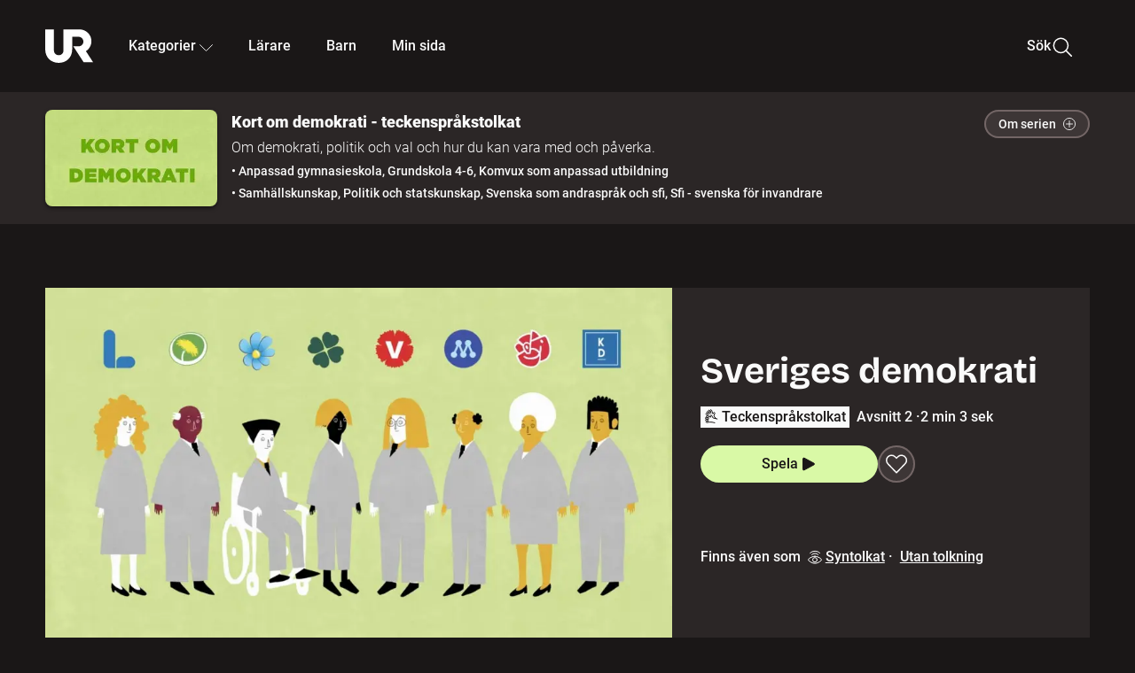

--- FILE ---
content_type: text/html; charset=utf-8
request_url: https://embed.ur.se/program/230446-kort-om-demokrati-teckensprakstolkat-sveriges-demokrati
body_size: 18235
content:
<!DOCTYPE html><html lang="sv"><head><link rel="preload" href="/fonts/Roboto-300.woff2" as="font" crossorigin="" data-next-head=""/><link rel="preload" href="/fonts/Roboto-500.woff2" as="font" crossorigin="" data-next-head=""/><link rel="preload" href="/fonts/Roboto-900.woff2" as="font" crossorigin="" data-next-head=""/><link rel="icon" href="/favicon.ico" data-next-head=""/><meta charSet="utf-8" data-next-head=""/><meta name="viewport" content="width=device-width, initial-scale=1.0, user-scalable=yes" data-next-head=""/><meta name="format-detection" content="telephone=no" data-next-head=""/><link rel="icon" sizes="192x192" href="/touch-icons/touch-icon-192x192.png" data-next-head=""/><link rel="apple-touch-icon" sizes="192x192" href="/touch-icons/touch-icon-192x192.png" data-next-head=""/><link rel="apple-touch-icon" sizes="180x180" href="/touch-icons/touch-icon-180x180.png" data-next-head=""/><link rel="apple-touch-icon" sizes="152x152" href="/touch-icons/touch-icon-152x152.png" data-next-head=""/><link rel="apple-touch-icon" sizes="144x144" href="/touch-icons/touch-icon-144x144.png" data-next-head=""/><link rel="apple-touch-icon" sizes="120x120" href="/touch-icons/touch-icon-120x120.png" data-next-head=""/><link rel="apple-touch-icon" sizes="114x114" href="/touch-icons/touch-icon-114x114.png" data-next-head=""/><link rel="apple-touch-icon" sizes="76x76" href="/touch-icons/touch-icon-76x76.png" data-next-head=""/><link rel="apple-touch-icon" sizes="72x72" href="/touch-icons/touch-icon-72x72.png" data-next-head=""/><link rel="shortcut icon" href="/favicon.ico" data-next-head=""/><link rel="manifest" href="/manifest.json" data-next-head=""/><title data-next-head="">Kort om demokrati - teckenspråkstolkat: Sveriges demokrati | UR Play</title><meta name="description" content="I Sverige röstar vi vart fjärde år. Då röstar vi på de partier och de politiker vi gillar. Vi har en representativ demokrati – vad betyder det? Och vad är direktdemokrati?  Det berättar vi om här!" data-next-head=""/><link rel="canonical" href="https://urplay.se/program/228677-kort-om-demokrati-sveriges-demokrati" data-next-head=""/><meta property="og:title" content="Kort om demokrati - teckenspråkstolkat: Sveriges demokrati | UR Play" data-next-head=""/><meta property="og:locale" content="sv_SE" data-next-head=""/><meta property="og:site_name" content="urplay.se" data-next-head=""/><meta property="og:image" content="https://some-assets.ur.se/some/urplay/230446/hd.jpg" data-next-head=""/><meta property="og:url" content="https://urplay.se/program/230446-kort-om-demokrati-teckensprakstolkat-sveriges-demokrati" data-next-head=""/><meta property="og:description" content="I Sverige röstar vi vart fjärde år. Då röstar vi på de partier och de politiker vi gillar. Vi har en representativ demokrati – vad betyder det? Och vad är direktdemokrati?  Det berättar vi om här!" data-next-head=""/><link rel="preload" as="image" imageSrcSet="/_next/image?url=https%3A%2F%2Fassets.ur.se%2Fid%2F230446%2Fimages%2F1_xl.jpg&amp;w=128&amp;q=75 128w, /_next/image?url=https%3A%2F%2Fassets.ur.se%2Fid%2F230446%2Fimages%2F1_xl.jpg&amp;w=256&amp;q=75 256w, /_next/image?url=https%3A%2F%2Fassets.ur.se%2Fid%2F230446%2Fimages%2F1_xl.jpg&amp;w=384&amp;q=75 384w, /_next/image?url=https%3A%2F%2Fassets.ur.se%2Fid%2F230446%2Fimages%2F1_xl.jpg&amp;w=640&amp;q=75 640w, /_next/image?url=https%3A%2F%2Fassets.ur.se%2Fid%2F230446%2Fimages%2F1_xl.jpg&amp;w=768&amp;q=75 768w, /_next/image?url=https%3A%2F%2Fassets.ur.se%2Fid%2F230446%2Fimages%2F1_xl.jpg&amp;w=1201&amp;q=75 1201w, /_next/image?url=https%3A%2F%2Fassets.ur.se%2Fid%2F230446%2Fimages%2F1_xl.jpg&amp;w=1441&amp;q=75 1441w, /_next/image?url=https%3A%2F%2Fassets.ur.se%2Fid%2F230446%2Fimages%2F1_xl.jpg&amp;w=1601&amp;q=75 1601w" imageSizes="(min-width: 1600px) 1216px, (min-width: 1201px) calc(100vw - 16vw), 100vw" data-next-head=""/><script id="cookiebot-google-consent-mode" data-cookieconsent="ignore" data-nscript="beforeInteractive">
              window.dataLayer = window.dataLayer || [];
              function gtag() {
                  dataLayer.push(arguments);
              }
              gtag('consent', 'default', {
                  'ad_personalization': 'denied',
                  'ad_storage': 'denied',
                  'ad_user_data': 'denied',
                  'analytics_storage': 'denied',
                  'functionality_storage': 'denied',
                  'personalization_storage': 'denied',
                  'security_storage': 'granted',
                  'wait_for_update': 500,
              });
              gtag("set", "ads_data_redaction", true);
              gtag("set", "url_passthrough", false);
          </script><link rel="preload" href="/_next/static/chunks/7076bda25b28cdb3.css" as="style"/><link rel="stylesheet" href="/_next/static/chunks/7076bda25b28cdb3.css" data-n-g=""/><link rel="preload" href="/_next/static/chunks/d06c8c3e35fb0fce.css" as="style"/><link rel="stylesheet" href="/_next/static/chunks/d06c8c3e35fb0fce.css" data-n-p=""/><link rel="preload" href="/_next/static/chunks/a49080025295ec1c.css" as="style"/><link rel="stylesheet" href="/_next/static/chunks/a49080025295ec1c.css" data-n-p=""/><link rel="preload" href="/_next/static/chunks/6a1d627e8838146f.css" as="style"/><link rel="stylesheet" href="/_next/static/chunks/6a1d627e8838146f.css" data-n-p=""/><noscript data-n-css=""></noscript><script id="Cookiebot" src="https://consent.cookiebot.com/uc.js" data-cbid="60f149ef-77bc-47f4-90c1-a55c6b64370d" type="text/javascript" defer="" data-nscript="beforeInteractive"></script><script src="/_next/static/chunks/06c84a502ab9d3a6.js" defer=""></script><script src="/_next/static/chunks/b380abb205c1896b.js" defer=""></script><script src="/_next/static/chunks/fd090f91ffbf2c6f.js" defer=""></script><script src="/_next/static/chunks/44782f074879ae1a.js" defer=""></script><script src="/_next/static/chunks/996dd6ca092a038f.js" defer=""></script><script src="/_next/static/chunks/ecaa78903e1eaa47.js" defer=""></script><script src="/_next/static/chunks/6bdf321bfe419cc1.js" defer=""></script><script src="/_next/static/chunks/2dcf2b82d1abe3ca.js" defer=""></script><script src="/_next/static/chunks/turbopack-aa6d9bff6a3d521e.js" defer=""></script><script src="/_next/static/chunks/cfd4511bdc25f8bd.js" defer=""></script><script src="/_next/static/chunks/3aa85896e746bca2.js" defer=""></script><script src="/_next/static/chunks/c77374a6d7268422.js" defer=""></script><script src="/_next/static/chunks/c3b8fd9bcfca1671.js" defer=""></script><script src="/_next/static/chunks/6e2be0a6cc05dde2.js" defer=""></script><script src="/_next/static/chunks/747b0afadc29f853.js" defer=""></script><script src="/_next/static/chunks/578a0a51a32b9c3e.js" defer=""></script><script src="/_next/static/chunks/cfb684cf6e5a13ff.js" defer=""></script><script src="/_next/static/chunks/18de73f3f3a794ff.js" defer=""></script><script src="/_next/static/chunks/turbopack-d0c20526fdb8f9a5.js" defer=""></script><script src="/_next/static/NZqaIrQ3tQ1tR7hvPNREz/_ssgManifest.js" defer=""></script><script src="/_next/static/NZqaIrQ3tQ1tR7hvPNREz/_buildManifest.js" defer=""></script><meta name="sentry-trace" content="c98f8e2c5eded482bc55be560bea1bd2-09f74535d67fa236-0"/><meta name="baggage" content="sentry-environment=production,sentry-public_key=ef851232e4a5b9cdde2454c5acff091c,sentry-trace_id=c98f8e2c5eded482bc55be560bea1bd2,sentry-sampled=false,sentry-sample_rand=0.5395472336681033,sentry-sample_rate=0.01"/></head><body><div id="__next"><div class="Layout-module__fmZ1UG__mainBackground"><header class=""><div class="SiteHeader-module__gsr0IW__siteHeader"><div class="SiteHeader-module__gsr0IW__wrapper"><button id="resetFocus" tabindex="-1" aria-hidden="true" class="SiteHeader-module__gsr0IW__resetFocusButton"></button><a class="SiteHeader-module__gsr0IW__accessibilityLinks" href="#huvudinnehall">Till huvudinnehåll</a><div class="SiteHeader-module__gsr0IW__menuContainer SiteHeader-module__gsr0IW__hideMenu"><nav aria-label="Huvudmeny" class="PrimaryNavigation-module__g0Mera__navigation" tabindex="-1"><ul class="menu PrimaryNavigation-module__g0Mera__menuWrapper"><li class="PrimaryNavigation-module__g0Mera__logoItem"><div class="PrimaryNavigation-module__g0Mera__mobileCloseButtonContainer"><button class="PrimaryNavigation-module__g0Mera__mobileCloseButton" aria-label="Stäng huvudmeny" aria-controls="Huvudmeny" aria-expanded="false"><svg xmlns="http://www.w3.org/2000/svg" width="24" height="24" viewBox="0 0 24 24" aria-hidden="true" focusable="false" class="PrimaryNavigation-module__g0Mera__closeIcon"><path fill="none" fill-rule="evenodd" stroke="#110737" stroke-linecap="round" stroke-linejoin="round" stroke-width="1.5" d="m4.5 19.5 15-15m-15 0 15 15"></path></svg></button></div><a class="PrimaryNavigation-module__g0Mera__logoLink" data-trk-primary-navigation="Logo" href="/"><svg xmlns="http://www.w3.org/2000/svg" width="200" height="200" viewBox="0 0 200 200" class="PrimaryNavigation-module__g0Mera__logo" focusable="false" role="img" aria-label="UR Play"><path fill="#FFF" fill-rule="evenodd" d="M169.92 125.104c13.91-8.81 23.22-24.207 23.019-41.648C193.253 56.257 170.449 34 143.115 34H76.347v87.325c0 12.838-8.964 20.61-20.02 20.61-11.058 0-20.022-7.772-20.022-20.61V34H0v82.572C0 153.03 25.218 174 56.326 174c31.109 0 56.325-20.97 56.325-57.428V64.85h26.147c10.995 0 20.3 8.564 20.625 19.5.336 11.364-8.852 20.713-20.197 20.713H117.4l43.065 66.312H200z"></path></svg></a></li><li class="PrimaryNavigation-module__g0Mera__navItem PrimaryNavigation-module__g0Mera__categoriesNavItemDesktop"><button aria-expanded="false" data-trk-primary-navigation-kategorier="closed" class="NavDropdown-module__Tj6GOG__navButton" data-trk-primary-navigation="Kategorier" type="button">Kategorier<svg xmlns="http://www.w3.org/2000/svg" width="24" height="24" viewBox="0 0 24 24" aria-hidden="true" class="NavDropdown-module__Tj6GOG__caret Caret-module__Bw2tFq__down" focusable="false"><path fill="none" stroke="#110737" stroke-linecap="round" stroke-linejoin="round" stroke-width="1.5" d="M23.25 16.689 12.53 5.97a.75.75 0 0 0-1.06 0L.75 16.689"></path></svg></button><div class="NavDropdown-module__Tj6GOG__navMenu"><div aria-hidden="true" class="CategoriesMenu-module__nuJBlW__backdrop CategoriesMenu-module__nuJBlW__noBackdrop"></div><div class="CategoriesMenu-module__nuJBlW__categoriesMenu"><div class="CategoriesMenu-module__nuJBlW__topRow"><a tabindex="0" class="Button-module__s3b5nq__button Button-module__s3b5nq__secondaryButton Button-module__s3b5nq__linkButton Button-module__s3b5nq__smallButton Button-module__s3b5nq__chipButton" href="/bladdra/alla-kategorier">Alla kategorier</a><a tabindex="0" class="Button-module__s3b5nq__button Button-module__s3b5nq__secondaryButton Button-module__s3b5nq__linkButton Button-module__s3b5nq__smallButton Button-module__s3b5nq__chipButton" href="/bladdra/alla-program">Program A till Ö</a></div><ul class="CategoriesMenu-module__nuJBlW__highlightedCategories"><li class="NavigationListItem-module__T6YIQq__item CategoriesMenu-module__nuJBlW__categoryItem"><div class="NavigationListItem-module__T6YIQq__imageOverlay"></div><img alt="" loading="lazy" width="640" height="360" decoding="async" data-nimg="1" class="NavigationListItem-module__T6YIQq__categoryImage" style="color:transparent" sizes="(min-width: 1600px) calc(1216px * .24), (min-width: 1201px) calc((100vw - 16vw) * .24), (min-width: 768px) 24vw, (min-width: 640px) 48vw, 38vw" srcSet="/_next/image?url=https%3A%2F%2Fur.imagevault.app%2Fpublishedmedia%2F9m6olbh6d9ei2kyj2kmu%2Fsyntolkatny.png&amp;w=128&amp;q=75 128w, /_next/image?url=https%3A%2F%2Fur.imagevault.app%2Fpublishedmedia%2F9m6olbh6d9ei2kyj2kmu%2Fsyntolkatny.png&amp;w=256&amp;q=75 256w, /_next/image?url=https%3A%2F%2Fur.imagevault.app%2Fpublishedmedia%2F9m6olbh6d9ei2kyj2kmu%2Fsyntolkatny.png&amp;w=384&amp;q=75 384w, /_next/image?url=https%3A%2F%2Fur.imagevault.app%2Fpublishedmedia%2F9m6olbh6d9ei2kyj2kmu%2Fsyntolkatny.png&amp;w=640&amp;q=75 640w, /_next/image?url=https%3A%2F%2Fur.imagevault.app%2Fpublishedmedia%2F9m6olbh6d9ei2kyj2kmu%2Fsyntolkatny.png&amp;w=768&amp;q=75 768w, /_next/image?url=https%3A%2F%2Fur.imagevault.app%2Fpublishedmedia%2F9m6olbh6d9ei2kyj2kmu%2Fsyntolkatny.png&amp;w=1201&amp;q=75 1201w, /_next/image?url=https%3A%2F%2Fur.imagevault.app%2Fpublishedmedia%2F9m6olbh6d9ei2kyj2kmu%2Fsyntolkatny.png&amp;w=1441&amp;q=75 1441w, /_next/image?url=https%3A%2F%2Fur.imagevault.app%2Fpublishedmedia%2F9m6olbh6d9ei2kyj2kmu%2Fsyntolkatny.png&amp;w=1601&amp;q=75 1601w" src="/_next/image?url=https%3A%2F%2Fur.imagevault.app%2Fpublishedmedia%2F9m6olbh6d9ei2kyj2kmu%2Fsyntolkatny.png&amp;w=1601&amp;q=75"/><a class="NavigationListItem-module__T6YIQq__categoryLink" data-trk-categories-menu="Syntolkat" href="/bladdra/syntolkat"><span class="NavigationListItem-module__T6YIQq__linkText">Syntolkat</span></a><div class="NavigationListItem-module__T6YIQq__gradient"></div></li><li class="NavigationListItem-module__T6YIQq__item CategoriesMenu-module__nuJBlW__categoryItem"><div class="NavigationListItem-module__T6YIQq__imageOverlay"></div><img alt="" loading="lazy" width="640" height="360" decoding="async" data-nimg="1" class="NavigationListItem-module__T6YIQq__categoryImage" style="color:transparent" sizes="(min-width: 1600px) calc(1216px * .24), (min-width: 1201px) calc((100vw - 16vw) * .24), (min-width: 768px) 24vw, (min-width: 640px) 48vw, 38vw" srcSet="/_next/image?url=https%3A%2F%2Fur.imagevault.app%2Fpublishedmedia%2Frhqa3paguquththzuoa4%2Fdokumenta-rny.png&amp;w=128&amp;q=75 128w, /_next/image?url=https%3A%2F%2Fur.imagevault.app%2Fpublishedmedia%2Frhqa3paguquththzuoa4%2Fdokumenta-rny.png&amp;w=256&amp;q=75 256w, /_next/image?url=https%3A%2F%2Fur.imagevault.app%2Fpublishedmedia%2Frhqa3paguquththzuoa4%2Fdokumenta-rny.png&amp;w=384&amp;q=75 384w, /_next/image?url=https%3A%2F%2Fur.imagevault.app%2Fpublishedmedia%2Frhqa3paguquththzuoa4%2Fdokumenta-rny.png&amp;w=640&amp;q=75 640w, /_next/image?url=https%3A%2F%2Fur.imagevault.app%2Fpublishedmedia%2Frhqa3paguquththzuoa4%2Fdokumenta-rny.png&amp;w=768&amp;q=75 768w, /_next/image?url=https%3A%2F%2Fur.imagevault.app%2Fpublishedmedia%2Frhqa3paguquththzuoa4%2Fdokumenta-rny.png&amp;w=1201&amp;q=75 1201w, /_next/image?url=https%3A%2F%2Fur.imagevault.app%2Fpublishedmedia%2Frhqa3paguquththzuoa4%2Fdokumenta-rny.png&amp;w=1441&amp;q=75 1441w, /_next/image?url=https%3A%2F%2Fur.imagevault.app%2Fpublishedmedia%2Frhqa3paguquththzuoa4%2Fdokumenta-rny.png&amp;w=1601&amp;q=75 1601w" src="/_next/image?url=https%3A%2F%2Fur.imagevault.app%2Fpublishedmedia%2Frhqa3paguquththzuoa4%2Fdokumenta-rny.png&amp;w=1601&amp;q=75"/><a class="NavigationListItem-module__T6YIQq__categoryLink" data-trk-categories-menu="Dokumentär" href="/bladdra/dokumentar"><span class="NavigationListItem-module__T6YIQq__linkText">Dokumentär</span></a><div class="NavigationListItem-module__T6YIQq__gradient"></div></li><li class="NavigationListItem-module__T6YIQq__item CategoriesMenu-module__nuJBlW__categoryItem"><div class="NavigationListItem-module__T6YIQq__imageOverlay"></div><img alt="" loading="lazy" width="640" height="360" decoding="async" data-nimg="1" class="NavigationListItem-module__T6YIQq__categoryImage" style="color:transparent" sizes="(min-width: 1600px) calc(1216px * .24), (min-width: 1201px) calc((100vw - 16vw) * .24), (min-width: 768px) 24vw, (min-width: 640px) 48vw, 38vw" srcSet="/_next/image?url=https%3A%2F%2Fur.imagevault.app%2Fpublishedmedia%2Fash3p5xkwl2oxew6vpk0%2FKortfilm_kategori.png&amp;w=128&amp;q=75 128w, /_next/image?url=https%3A%2F%2Fur.imagevault.app%2Fpublishedmedia%2Fash3p5xkwl2oxew6vpk0%2FKortfilm_kategori.png&amp;w=256&amp;q=75 256w, /_next/image?url=https%3A%2F%2Fur.imagevault.app%2Fpublishedmedia%2Fash3p5xkwl2oxew6vpk0%2FKortfilm_kategori.png&amp;w=384&amp;q=75 384w, /_next/image?url=https%3A%2F%2Fur.imagevault.app%2Fpublishedmedia%2Fash3p5xkwl2oxew6vpk0%2FKortfilm_kategori.png&amp;w=640&amp;q=75 640w, /_next/image?url=https%3A%2F%2Fur.imagevault.app%2Fpublishedmedia%2Fash3p5xkwl2oxew6vpk0%2FKortfilm_kategori.png&amp;w=768&amp;q=75 768w, /_next/image?url=https%3A%2F%2Fur.imagevault.app%2Fpublishedmedia%2Fash3p5xkwl2oxew6vpk0%2FKortfilm_kategori.png&amp;w=1201&amp;q=75 1201w, /_next/image?url=https%3A%2F%2Fur.imagevault.app%2Fpublishedmedia%2Fash3p5xkwl2oxew6vpk0%2FKortfilm_kategori.png&amp;w=1441&amp;q=75 1441w, /_next/image?url=https%3A%2F%2Fur.imagevault.app%2Fpublishedmedia%2Fash3p5xkwl2oxew6vpk0%2FKortfilm_kategori.png&amp;w=1601&amp;q=75 1601w" src="/_next/image?url=https%3A%2F%2Fur.imagevault.app%2Fpublishedmedia%2Fash3p5xkwl2oxew6vpk0%2FKortfilm_kategori.png&amp;w=1601&amp;q=75"/><a class="NavigationListItem-module__T6YIQq__categoryLink" data-trk-categories-menu="Kortfilm" href="/bladdra/kortfilm"><span class="NavigationListItem-module__T6YIQq__linkText">Kortfilm</span></a><div class="NavigationListItem-module__T6YIQq__gradient"></div></li><li class="NavigationListItem-module__T6YIQq__item CategoriesMenu-module__nuJBlW__categoryItem"><div class="NavigationListItem-module__T6YIQq__imageOverlay"></div><img alt="" loading="lazy" width="640" height="360" decoding="async" data-nimg="1" class="NavigationListItem-module__T6YIQq__categoryImage" style="color:transparent" sizes="(min-width: 1600px) calc(1216px * .24), (min-width: 1201px) calc((100vw - 16vw) * .24), (min-width: 768px) 24vw, (min-width: 640px) 48vw, 38vw" srcSet="/_next/image?url=https%3A%2F%2Fur.imagevault.app%2Fpublishedmedia%2F83s66kbxiipc46zanxcf%2Fdramany.png&amp;w=128&amp;q=75 128w, /_next/image?url=https%3A%2F%2Fur.imagevault.app%2Fpublishedmedia%2F83s66kbxiipc46zanxcf%2Fdramany.png&amp;w=256&amp;q=75 256w, /_next/image?url=https%3A%2F%2Fur.imagevault.app%2Fpublishedmedia%2F83s66kbxiipc46zanxcf%2Fdramany.png&amp;w=384&amp;q=75 384w, /_next/image?url=https%3A%2F%2Fur.imagevault.app%2Fpublishedmedia%2F83s66kbxiipc46zanxcf%2Fdramany.png&amp;w=640&amp;q=75 640w, /_next/image?url=https%3A%2F%2Fur.imagevault.app%2Fpublishedmedia%2F83s66kbxiipc46zanxcf%2Fdramany.png&amp;w=768&amp;q=75 768w, /_next/image?url=https%3A%2F%2Fur.imagevault.app%2Fpublishedmedia%2F83s66kbxiipc46zanxcf%2Fdramany.png&amp;w=1201&amp;q=75 1201w, /_next/image?url=https%3A%2F%2Fur.imagevault.app%2Fpublishedmedia%2F83s66kbxiipc46zanxcf%2Fdramany.png&amp;w=1441&amp;q=75 1441w, /_next/image?url=https%3A%2F%2Fur.imagevault.app%2Fpublishedmedia%2F83s66kbxiipc46zanxcf%2Fdramany.png&amp;w=1601&amp;q=75 1601w" src="/_next/image?url=https%3A%2F%2Fur.imagevault.app%2Fpublishedmedia%2F83s66kbxiipc46zanxcf%2Fdramany.png&amp;w=1601&amp;q=75"/><a class="NavigationListItem-module__T6YIQq__categoryLink" data-trk-categories-menu="Drama" href="/bladdra/drama"><span class="NavigationListItem-module__T6YIQq__linkText">Drama</span></a><div class="NavigationListItem-module__T6YIQq__gradient"></div></li><li class="NavigationListItem-module__T6YIQq__item CategoriesMenu-module__nuJBlW__categoryItem"><div class="NavigationListItem-module__T6YIQq__imageOverlay"></div><img alt="" loading="lazy" width="640" height="360" decoding="async" data-nimg="1" class="NavigationListItem-module__T6YIQq__categoryImage" style="color:transparent" sizes="(min-width: 1600px) calc(1216px * .24), (min-width: 1201px) calc((100vw - 16vw) * .24), (min-width: 768px) 24vw, (min-width: 640px) 48vw, 38vw" srcSet="/_next/image?url=https%3A%2F%2Fur.imagevault.app%2Fpublishedmedia%2Ft3a3nq9md6wi29ksvh3d%2Ffo-rela-sningarny.png&amp;w=128&amp;q=75 128w, /_next/image?url=https%3A%2F%2Fur.imagevault.app%2Fpublishedmedia%2Ft3a3nq9md6wi29ksvh3d%2Ffo-rela-sningarny.png&amp;w=256&amp;q=75 256w, /_next/image?url=https%3A%2F%2Fur.imagevault.app%2Fpublishedmedia%2Ft3a3nq9md6wi29ksvh3d%2Ffo-rela-sningarny.png&amp;w=384&amp;q=75 384w, /_next/image?url=https%3A%2F%2Fur.imagevault.app%2Fpublishedmedia%2Ft3a3nq9md6wi29ksvh3d%2Ffo-rela-sningarny.png&amp;w=640&amp;q=75 640w, /_next/image?url=https%3A%2F%2Fur.imagevault.app%2Fpublishedmedia%2Ft3a3nq9md6wi29ksvh3d%2Ffo-rela-sningarny.png&amp;w=768&amp;q=75 768w, /_next/image?url=https%3A%2F%2Fur.imagevault.app%2Fpublishedmedia%2Ft3a3nq9md6wi29ksvh3d%2Ffo-rela-sningarny.png&amp;w=1201&amp;q=75 1201w, /_next/image?url=https%3A%2F%2Fur.imagevault.app%2Fpublishedmedia%2Ft3a3nq9md6wi29ksvh3d%2Ffo-rela-sningarny.png&amp;w=1441&amp;q=75 1441w, /_next/image?url=https%3A%2F%2Fur.imagevault.app%2Fpublishedmedia%2Ft3a3nq9md6wi29ksvh3d%2Ffo-rela-sningarny.png&amp;w=1601&amp;q=75 1601w" src="/_next/image?url=https%3A%2F%2Fur.imagevault.app%2Fpublishedmedia%2Ft3a3nq9md6wi29ksvh3d%2Ffo-rela-sningarny.png&amp;w=1601&amp;q=75"/><a class="NavigationListItem-module__T6YIQq__categoryLink" data-trk-categories-menu="Föreläsningar" href="/bladdra/forelasningar"><span class="NavigationListItem-module__T6YIQq__linkText">Föreläsningar</span></a><div class="NavigationListItem-module__T6YIQq__gradient"></div></li><li class="NavigationListItem-module__T6YIQq__item CategoriesMenu-module__nuJBlW__categoryItem"><div class="NavigationListItem-module__T6YIQq__imageOverlay"></div><img alt="" loading="lazy" width="640" height="360" decoding="async" data-nimg="1" class="NavigationListItem-module__T6YIQq__categoryImage" style="color:transparent" sizes="(min-width: 1600px) calc(1216px * .24), (min-width: 1201px) calc((100vw - 16vw) * .24), (min-width: 768px) 24vw, (min-width: 640px) 48vw, 38vw" srcSet="/_next/image?url=https%3A%2F%2Fur.imagevault.app%2Fpublishedmedia%2Fche5jfu3y04eyx5x9jwm%2Fvetenskap.png&amp;w=128&amp;q=75 128w, /_next/image?url=https%3A%2F%2Fur.imagevault.app%2Fpublishedmedia%2Fche5jfu3y04eyx5x9jwm%2Fvetenskap.png&amp;w=256&amp;q=75 256w, /_next/image?url=https%3A%2F%2Fur.imagevault.app%2Fpublishedmedia%2Fche5jfu3y04eyx5x9jwm%2Fvetenskap.png&amp;w=384&amp;q=75 384w, /_next/image?url=https%3A%2F%2Fur.imagevault.app%2Fpublishedmedia%2Fche5jfu3y04eyx5x9jwm%2Fvetenskap.png&amp;w=640&amp;q=75 640w, /_next/image?url=https%3A%2F%2Fur.imagevault.app%2Fpublishedmedia%2Fche5jfu3y04eyx5x9jwm%2Fvetenskap.png&amp;w=768&amp;q=75 768w, /_next/image?url=https%3A%2F%2Fur.imagevault.app%2Fpublishedmedia%2Fche5jfu3y04eyx5x9jwm%2Fvetenskap.png&amp;w=1201&amp;q=75 1201w, /_next/image?url=https%3A%2F%2Fur.imagevault.app%2Fpublishedmedia%2Fche5jfu3y04eyx5x9jwm%2Fvetenskap.png&amp;w=1441&amp;q=75 1441w, /_next/image?url=https%3A%2F%2Fur.imagevault.app%2Fpublishedmedia%2Fche5jfu3y04eyx5x9jwm%2Fvetenskap.png&amp;w=1601&amp;q=75 1601w" src="/_next/image?url=https%3A%2F%2Fur.imagevault.app%2Fpublishedmedia%2Fche5jfu3y04eyx5x9jwm%2Fvetenskap.png&amp;w=1601&amp;q=75"/><a class="NavigationListItem-module__T6YIQq__categoryLink" data-trk-categories-menu="Vetenskap &amp; teknik" href="/bladdra/vetenskap"><span class="NavigationListItem-module__T6YIQq__linkText">Vetenskap &amp; teknik</span></a><div class="NavigationListItem-module__T6YIQq__gradient"></div></li><li class="NavigationListItem-module__T6YIQq__item CategoriesMenu-module__nuJBlW__categoryItem"><div class="NavigationListItem-module__T6YIQq__imageOverlay"></div><img alt="" loading="lazy" width="640" height="360" decoding="async" data-nimg="1" class="NavigationListItem-module__T6YIQq__categoryImage" style="color:transparent" sizes="(min-width: 1600px) calc(1216px * .24), (min-width: 1201px) calc((100vw - 16vw) * .24), (min-width: 768px) 24vw, (min-width: 640px) 48vw, 38vw" srcSet="/_next/image?url=https%3A%2F%2Fur.imagevault.app%2Fpublishedmedia%2Fx9un8m0h5shqn4bds1ig%2FPoddar_kategori.png&amp;w=128&amp;q=75 128w, /_next/image?url=https%3A%2F%2Fur.imagevault.app%2Fpublishedmedia%2Fx9un8m0h5shqn4bds1ig%2FPoddar_kategori.png&amp;w=256&amp;q=75 256w, /_next/image?url=https%3A%2F%2Fur.imagevault.app%2Fpublishedmedia%2Fx9un8m0h5shqn4bds1ig%2FPoddar_kategori.png&amp;w=384&amp;q=75 384w, /_next/image?url=https%3A%2F%2Fur.imagevault.app%2Fpublishedmedia%2Fx9un8m0h5shqn4bds1ig%2FPoddar_kategori.png&amp;w=640&amp;q=75 640w, /_next/image?url=https%3A%2F%2Fur.imagevault.app%2Fpublishedmedia%2Fx9un8m0h5shqn4bds1ig%2FPoddar_kategori.png&amp;w=768&amp;q=75 768w, /_next/image?url=https%3A%2F%2Fur.imagevault.app%2Fpublishedmedia%2Fx9un8m0h5shqn4bds1ig%2FPoddar_kategori.png&amp;w=1201&amp;q=75 1201w, /_next/image?url=https%3A%2F%2Fur.imagevault.app%2Fpublishedmedia%2Fx9un8m0h5shqn4bds1ig%2FPoddar_kategori.png&amp;w=1441&amp;q=75 1441w, /_next/image?url=https%3A%2F%2Fur.imagevault.app%2Fpublishedmedia%2Fx9un8m0h5shqn4bds1ig%2FPoddar_kategori.png&amp;w=1601&amp;q=75 1601w" src="/_next/image?url=https%3A%2F%2Fur.imagevault.app%2Fpublishedmedia%2Fx9un8m0h5shqn4bds1ig%2FPoddar_kategori.png&amp;w=1601&amp;q=75"/><a class="NavigationListItem-module__T6YIQq__categoryLink" data-trk-categories-menu="Poddar" href="/bladdra/poddar"><span class="NavigationListItem-module__T6YIQq__linkText">Poddar</span></a><div class="NavigationListItem-module__T6YIQq__gradient"></div></li><li class="NavigationListItem-module__T6YIQq__item CategoriesMenu-module__nuJBlW__categoryItem"><div class="NavigationListItem-module__T6YIQq__imageOverlay"></div><img alt="" loading="lazy" width="640" height="360" decoding="async" data-nimg="1" class="NavigationListItem-module__T6YIQq__categoryImage" style="color:transparent" sizes="(min-width: 1600px) calc(1216px * .24), (min-width: 1201px) calc((100vw - 16vw) * .24), (min-width: 768px) 24vw, (min-width: 640px) 48vw, 38vw" srcSet="/_next/image?url=https%3A%2F%2Fur.imagevault.app%2Fpublishedmedia%2Ftimhztx0qp288dcg6p04%2Fteckenspra-k3.png&amp;w=128&amp;q=75 128w, /_next/image?url=https%3A%2F%2Fur.imagevault.app%2Fpublishedmedia%2Ftimhztx0qp288dcg6p04%2Fteckenspra-k3.png&amp;w=256&amp;q=75 256w, /_next/image?url=https%3A%2F%2Fur.imagevault.app%2Fpublishedmedia%2Ftimhztx0qp288dcg6p04%2Fteckenspra-k3.png&amp;w=384&amp;q=75 384w, /_next/image?url=https%3A%2F%2Fur.imagevault.app%2Fpublishedmedia%2Ftimhztx0qp288dcg6p04%2Fteckenspra-k3.png&amp;w=640&amp;q=75 640w, /_next/image?url=https%3A%2F%2Fur.imagevault.app%2Fpublishedmedia%2Ftimhztx0qp288dcg6p04%2Fteckenspra-k3.png&amp;w=768&amp;q=75 768w, /_next/image?url=https%3A%2F%2Fur.imagevault.app%2Fpublishedmedia%2Ftimhztx0qp288dcg6p04%2Fteckenspra-k3.png&amp;w=1201&amp;q=75 1201w, /_next/image?url=https%3A%2F%2Fur.imagevault.app%2Fpublishedmedia%2Ftimhztx0qp288dcg6p04%2Fteckenspra-k3.png&amp;w=1441&amp;q=75 1441w, /_next/image?url=https%3A%2F%2Fur.imagevault.app%2Fpublishedmedia%2Ftimhztx0qp288dcg6p04%2Fteckenspra-k3.png&amp;w=1601&amp;q=75 1601w" src="/_next/image?url=https%3A%2F%2Fur.imagevault.app%2Fpublishedmedia%2Ftimhztx0qp288dcg6p04%2Fteckenspra-k3.png&amp;w=1601&amp;q=75"/><a class="NavigationListItem-module__T6YIQq__categoryLink" data-trk-categories-menu="Svenskt teckenspråk" href="/bladdra/svenskt-teckensprak"><span class="NavigationListItem-module__T6YIQq__linkText">Svenskt teckenspråk</span></a><div class="NavigationListItem-module__T6YIQq__gradient"></div></li></ul><div><span class="CategoriesMenu-module__nuJBlW__headingMinorityLanguages">Nationella minoriteter</span><ul class="CategoriesMenu-module__nuJBlW__minorityLanguages"><li class="NavigationListItem-module__T6YIQq__item CategoriesMenu-module__nuJBlW__minorityLanguagesItem"><div class="NavigationListItem-module__T6YIQq__imageOverlay"></div><img alt="" loading="lazy" width="640" height="360" decoding="async" data-nimg="1" class="NavigationListItem-module__T6YIQq__categoryImage" style="color:transparent" sizes="(min-width: 1600px) calc(1216px * .24), (min-width: 1201px) calc((100vw - 16vw) * .24), (min-width: 768px) 24vw, (min-width: 640px) 48vw, 38vw" srcSet="/_next/image?url=https%3A%2F%2Fur.imagevault.app%2Fpublishedmedia%2Fgklph3j35xmoo3pfe33m%2FFinska.png&amp;w=128&amp;q=75 128w, /_next/image?url=https%3A%2F%2Fur.imagevault.app%2Fpublishedmedia%2Fgklph3j35xmoo3pfe33m%2FFinska.png&amp;w=256&amp;q=75 256w, /_next/image?url=https%3A%2F%2Fur.imagevault.app%2Fpublishedmedia%2Fgklph3j35xmoo3pfe33m%2FFinska.png&amp;w=384&amp;q=75 384w, /_next/image?url=https%3A%2F%2Fur.imagevault.app%2Fpublishedmedia%2Fgklph3j35xmoo3pfe33m%2FFinska.png&amp;w=640&amp;q=75 640w, /_next/image?url=https%3A%2F%2Fur.imagevault.app%2Fpublishedmedia%2Fgklph3j35xmoo3pfe33m%2FFinska.png&amp;w=768&amp;q=75 768w, /_next/image?url=https%3A%2F%2Fur.imagevault.app%2Fpublishedmedia%2Fgklph3j35xmoo3pfe33m%2FFinska.png&amp;w=1201&amp;q=75 1201w, /_next/image?url=https%3A%2F%2Fur.imagevault.app%2Fpublishedmedia%2Fgklph3j35xmoo3pfe33m%2FFinska.png&amp;w=1441&amp;q=75 1441w, /_next/image?url=https%3A%2F%2Fur.imagevault.app%2Fpublishedmedia%2Fgklph3j35xmoo3pfe33m%2FFinska.png&amp;w=1601&amp;q=75 1601w" src="/_next/image?url=https%3A%2F%2Fur.imagevault.app%2Fpublishedmedia%2Fgklph3j35xmoo3pfe33m%2FFinska.png&amp;w=1601&amp;q=75"/><a class="NavigationListItem-module__T6YIQq__categoryLink" data-trk-categories-menu="Finska" href="/bladdra/finska"><span class="NavigationListItem-module__T6YIQq__linkText">Finska</span></a><div class="NavigationListItem-module__T6YIQq__gradient"></div></li><li class="NavigationListItem-module__T6YIQq__item CategoriesMenu-module__nuJBlW__minorityLanguagesItem"><div class="NavigationListItem-module__T6YIQq__imageOverlay"></div><img alt="" loading="lazy" width="640" height="360" decoding="async" data-nimg="1" class="NavigationListItem-module__T6YIQq__categoryImage" style="color:transparent" sizes="(min-width: 1600px) calc(1216px * .24), (min-width: 1201px) calc((100vw - 16vw) * .24), (min-width: 768px) 24vw, (min-width: 640px) 48vw, 38vw" srcSet="/_next/image?url=https%3A%2F%2Fur.imagevault.app%2Fpublishedmedia%2Fymydi91ihy6x98yto9ev%2FJiddisch.png&amp;w=128&amp;q=75 128w, /_next/image?url=https%3A%2F%2Fur.imagevault.app%2Fpublishedmedia%2Fymydi91ihy6x98yto9ev%2FJiddisch.png&amp;w=256&amp;q=75 256w, /_next/image?url=https%3A%2F%2Fur.imagevault.app%2Fpublishedmedia%2Fymydi91ihy6x98yto9ev%2FJiddisch.png&amp;w=384&amp;q=75 384w, /_next/image?url=https%3A%2F%2Fur.imagevault.app%2Fpublishedmedia%2Fymydi91ihy6x98yto9ev%2FJiddisch.png&amp;w=640&amp;q=75 640w, /_next/image?url=https%3A%2F%2Fur.imagevault.app%2Fpublishedmedia%2Fymydi91ihy6x98yto9ev%2FJiddisch.png&amp;w=768&amp;q=75 768w, /_next/image?url=https%3A%2F%2Fur.imagevault.app%2Fpublishedmedia%2Fymydi91ihy6x98yto9ev%2FJiddisch.png&amp;w=1201&amp;q=75 1201w, /_next/image?url=https%3A%2F%2Fur.imagevault.app%2Fpublishedmedia%2Fymydi91ihy6x98yto9ev%2FJiddisch.png&amp;w=1441&amp;q=75 1441w, /_next/image?url=https%3A%2F%2Fur.imagevault.app%2Fpublishedmedia%2Fymydi91ihy6x98yto9ev%2FJiddisch.png&amp;w=1601&amp;q=75 1601w" src="/_next/image?url=https%3A%2F%2Fur.imagevault.app%2Fpublishedmedia%2Fymydi91ihy6x98yto9ev%2FJiddisch.png&amp;w=1601&amp;q=75"/><a class="NavigationListItem-module__T6YIQq__categoryLink" data-trk-categories-menu="Jiddisch" href="/bladdra/jiddisch"><span class="NavigationListItem-module__T6YIQq__linkText">Jiddisch</span></a><div class="NavigationListItem-module__T6YIQq__gradient"></div></li><li class="NavigationListItem-module__T6YIQq__item CategoriesMenu-module__nuJBlW__minorityLanguagesItem"><div class="NavigationListItem-module__T6YIQq__imageOverlay"></div><img alt="" loading="lazy" width="640" height="360" decoding="async" data-nimg="1" class="NavigationListItem-module__T6YIQq__categoryImage" style="color:transparent" sizes="(min-width: 1600px) calc(1216px * .24), (min-width: 1201px) calc((100vw - 16vw) * .24), (min-width: 768px) 24vw, (min-width: 640px) 48vw, 38vw" srcSet="/_next/image?url=https%3A%2F%2Fur.imagevault.app%2Fpublishedmedia%2F1cm4gy0uzaqmvfi9mgv7%2FMea-nkieli.png&amp;w=128&amp;q=75 128w, /_next/image?url=https%3A%2F%2Fur.imagevault.app%2Fpublishedmedia%2F1cm4gy0uzaqmvfi9mgv7%2FMea-nkieli.png&amp;w=256&amp;q=75 256w, /_next/image?url=https%3A%2F%2Fur.imagevault.app%2Fpublishedmedia%2F1cm4gy0uzaqmvfi9mgv7%2FMea-nkieli.png&amp;w=384&amp;q=75 384w, /_next/image?url=https%3A%2F%2Fur.imagevault.app%2Fpublishedmedia%2F1cm4gy0uzaqmvfi9mgv7%2FMea-nkieli.png&amp;w=640&amp;q=75 640w, /_next/image?url=https%3A%2F%2Fur.imagevault.app%2Fpublishedmedia%2F1cm4gy0uzaqmvfi9mgv7%2FMea-nkieli.png&amp;w=768&amp;q=75 768w, /_next/image?url=https%3A%2F%2Fur.imagevault.app%2Fpublishedmedia%2F1cm4gy0uzaqmvfi9mgv7%2FMea-nkieli.png&amp;w=1201&amp;q=75 1201w, /_next/image?url=https%3A%2F%2Fur.imagevault.app%2Fpublishedmedia%2F1cm4gy0uzaqmvfi9mgv7%2FMea-nkieli.png&amp;w=1441&amp;q=75 1441w, /_next/image?url=https%3A%2F%2Fur.imagevault.app%2Fpublishedmedia%2F1cm4gy0uzaqmvfi9mgv7%2FMea-nkieli.png&amp;w=1601&amp;q=75 1601w" src="/_next/image?url=https%3A%2F%2Fur.imagevault.app%2Fpublishedmedia%2F1cm4gy0uzaqmvfi9mgv7%2FMea-nkieli.png&amp;w=1601&amp;q=75"/><a class="NavigationListItem-module__T6YIQq__categoryLink" data-trk-categories-menu="Meänkieli" href="/bladdra/meankieli"><span class="NavigationListItem-module__T6YIQq__linkText">Meänkieli</span></a><div class="NavigationListItem-module__T6YIQq__gradient"></div></li><li class="NavigationListItem-module__T6YIQq__item CategoriesMenu-module__nuJBlW__minorityLanguagesItem"><div class="NavigationListItem-module__T6YIQq__imageOverlay"></div><img alt="" loading="lazy" width="640" height="360" decoding="async" data-nimg="1" class="NavigationListItem-module__T6YIQq__categoryImage" style="color:transparent" sizes="(min-width: 1600px) calc(1216px * .24), (min-width: 1201px) calc((100vw - 16vw) * .24), (min-width: 768px) 24vw, (min-width: 640px) 48vw, 38vw" srcSet="/_next/image?url=https%3A%2F%2Fur.imagevault.app%2Fpublishedmedia%2Fy6yw0zv2rz1a1ucaccz7%2FRomani.png&amp;w=128&amp;q=75 128w, /_next/image?url=https%3A%2F%2Fur.imagevault.app%2Fpublishedmedia%2Fy6yw0zv2rz1a1ucaccz7%2FRomani.png&amp;w=256&amp;q=75 256w, /_next/image?url=https%3A%2F%2Fur.imagevault.app%2Fpublishedmedia%2Fy6yw0zv2rz1a1ucaccz7%2FRomani.png&amp;w=384&amp;q=75 384w, /_next/image?url=https%3A%2F%2Fur.imagevault.app%2Fpublishedmedia%2Fy6yw0zv2rz1a1ucaccz7%2FRomani.png&amp;w=640&amp;q=75 640w, /_next/image?url=https%3A%2F%2Fur.imagevault.app%2Fpublishedmedia%2Fy6yw0zv2rz1a1ucaccz7%2FRomani.png&amp;w=768&amp;q=75 768w, /_next/image?url=https%3A%2F%2Fur.imagevault.app%2Fpublishedmedia%2Fy6yw0zv2rz1a1ucaccz7%2FRomani.png&amp;w=1201&amp;q=75 1201w, /_next/image?url=https%3A%2F%2Fur.imagevault.app%2Fpublishedmedia%2Fy6yw0zv2rz1a1ucaccz7%2FRomani.png&amp;w=1441&amp;q=75 1441w, /_next/image?url=https%3A%2F%2Fur.imagevault.app%2Fpublishedmedia%2Fy6yw0zv2rz1a1ucaccz7%2FRomani.png&amp;w=1601&amp;q=75 1601w" src="/_next/image?url=https%3A%2F%2Fur.imagevault.app%2Fpublishedmedia%2Fy6yw0zv2rz1a1ucaccz7%2FRomani.png&amp;w=1601&amp;q=75"/><a class="NavigationListItem-module__T6YIQq__categoryLink" data-trk-categories-menu="Romani" href="/bladdra/romani"><span class="NavigationListItem-module__T6YIQq__linkText">Romani</span></a><div class="NavigationListItem-module__T6YIQq__gradient"></div></li><li class="NavigationListItem-module__T6YIQq__item CategoriesMenu-module__nuJBlW__minorityLanguagesItem"><div class="NavigationListItem-module__T6YIQq__imageOverlay"></div><img alt="" loading="lazy" width="640" height="360" decoding="async" data-nimg="1" class="NavigationListItem-module__T6YIQq__categoryImage" style="color:transparent" sizes="(min-width: 1600px) calc(1216px * .24), (min-width: 1201px) calc((100vw - 16vw) * .24), (min-width: 768px) 24vw, (min-width: 640px) 48vw, 38vw" srcSet="/_next/image?url=https%3A%2F%2Fur.imagevault.app%2Fpublishedmedia%2F7a5zwn4o490f3vmxm9ee%2FSamiska.png&amp;w=128&amp;q=75 128w, /_next/image?url=https%3A%2F%2Fur.imagevault.app%2Fpublishedmedia%2F7a5zwn4o490f3vmxm9ee%2FSamiska.png&amp;w=256&amp;q=75 256w, /_next/image?url=https%3A%2F%2Fur.imagevault.app%2Fpublishedmedia%2F7a5zwn4o490f3vmxm9ee%2FSamiska.png&amp;w=384&amp;q=75 384w, /_next/image?url=https%3A%2F%2Fur.imagevault.app%2Fpublishedmedia%2F7a5zwn4o490f3vmxm9ee%2FSamiska.png&amp;w=640&amp;q=75 640w, /_next/image?url=https%3A%2F%2Fur.imagevault.app%2Fpublishedmedia%2F7a5zwn4o490f3vmxm9ee%2FSamiska.png&amp;w=768&amp;q=75 768w, /_next/image?url=https%3A%2F%2Fur.imagevault.app%2Fpublishedmedia%2F7a5zwn4o490f3vmxm9ee%2FSamiska.png&amp;w=1201&amp;q=75 1201w, /_next/image?url=https%3A%2F%2Fur.imagevault.app%2Fpublishedmedia%2F7a5zwn4o490f3vmxm9ee%2FSamiska.png&amp;w=1441&amp;q=75 1441w, /_next/image?url=https%3A%2F%2Fur.imagevault.app%2Fpublishedmedia%2F7a5zwn4o490f3vmxm9ee%2FSamiska.png&amp;w=1601&amp;q=75 1601w" src="/_next/image?url=https%3A%2F%2Fur.imagevault.app%2Fpublishedmedia%2F7a5zwn4o490f3vmxm9ee%2FSamiska.png&amp;w=1601&amp;q=75"/><a class="NavigationListItem-module__T6YIQq__categoryLink" data-trk-categories-menu="Samiska" href="/bladdra/samiska"><span class="NavigationListItem-module__T6YIQq__linkText">Samiska</span></a><div class="NavigationListItem-module__T6YIQq__gradient"></div></li></ul></div></div></div></li><li><a class="PrimaryNavigation-module__g0Mera__navItem PrimaryNavigation-module__g0Mera__categoriesNavItemMobile" href="/bladdra/alla-kategorier">Kategorier</a></li><li class="PrimaryNavigation-module__g0Mera__navItem"><a class="PrimaryNavigation-module__g0Mera__headerNavigation" data-trk-primary-navigation="Lärare" href="/utbildning">Lärare</a></li><li class="PrimaryNavigation-module__g0Mera__navItem"><a class="PrimaryNavigation-module__g0Mera__headerNavigation" data-trk-primary-navigation="Barn" href="/barn">Barn</a></li><li class="PrimaryNavigation-module__g0Mera__navItem PrimaryNavigation-module__g0Mera__myPageNavItem"><a class="PrimaryNavigation-module__g0Mera__headerNavigation" data-trk-my-page="navigationslänk" href="/min-sida">Min sida</a></li><li class="PrimaryNavigation-module__g0Mera__navItem PrimaryNavigation-module__g0Mera__searchItem"><a class="PrimaryNavigation-module__g0Mera__searchLink" data-hidden-in-tabtrap="true" href="/sok">Sök<svg xmlns="http://www.w3.org/2000/svg" width="24" height="24" stroke="#fff" viewBox="0 0 24 24" aria-hidden="true"><g fill="none" fill-rule="evenodd" stroke-linecap="round" stroke-linejoin="round" stroke-width="1.5"><circle cx="11.389" cy="11.389" r="8.056" transform="rotate(-23.025 11.39 11.389)"></circle><path d="m17.085 17.084 6.248 6.25"></path></g></svg></a></li><li class="PrimaryNavigation-module__g0Mera__navItem PrimaryNavigation-module__g0Mera__avatarItem"></li></ul></nav></div><div class="SiteHeader-module__gsr0IW__mobileMenuButtonContainer"><button class="SiteHeader-module__gsr0IW__mobileMenuButton" aria-expanded="false" aria-controls="Huvudmeny" aria-label="Öppna huvudmeny"><svg xmlns="http://www.w3.org/2000/svg" width="24" height="24" viewBox="0 0 24 24" aria-hidden="true" class="SiteHeader-module__gsr0IW__hamburgerIcon"><path fill="none" fill-rule="evenodd" stroke="#110737" stroke-linecap="round" stroke-linejoin="round" stroke-width="1.5" d="M2.25 18.003h19.5m-19.5-6h19.5m-19.5-6h19.5"></path></svg></button><a data-trk-primary-navigation="Logo" class="SiteHeader-module__gsr0IW__logoLink" href="/"><svg xmlns="http://www.w3.org/2000/svg" width="200" height="200" viewBox="0 0 200 200" class="SiteHeader-module__gsr0IW__logo" focusable="false" role="img" aria-label="UR Play"><path fill="#FFF" fill-rule="evenodd" d="M169.92 125.104c13.91-8.81 23.22-24.207 23.019-41.648C193.253 56.257 170.449 34 143.115 34H76.347v87.325c0 12.838-8.964 20.61-20.02 20.61-11.058 0-20.022-7.772-20.022-20.61V34H0v82.572C0 153.03 25.218 174 56.326 174c31.109 0 56.325-20.97 56.325-57.428V64.85h26.147c10.995 0 20.3 8.564 20.625 19.5.336 11.364-8.852 20.713-20.197 20.713H117.4l43.065 66.312H200z"></path></svg></a><div class="SiteHeader-module__gsr0IW__rightSideIcons"><a class="SiteHeader-module__gsr0IW__searchIcon" href="/sok"><svg xmlns="http://www.w3.org/2000/svg" width="24" height="24" stroke="#fff" viewBox="0 0 24 24" aria-label="Sök"><g fill="none" fill-rule="evenodd" stroke-linecap="round" stroke-linejoin="round" stroke-width="1.5"><circle cx="11.389" cy="11.389" r="8.056" transform="rotate(-23.025 11.39 11.389)"></circle><path d="m17.085 17.084 6.248 6.25"></path></g></svg></a></div></div></div></div></header><main id="huvudinnehall" class="Layout-module__fmZ1UG__main"><div class="SeriesBanner-module__NNuZBG__wrapper"><div class="SeriesBanner-module__NNuZBG__seriesBannerWrapper"><div class="SeriesBanner-module__NNuZBG__innerWrapper"><div class="SeriesBannerContent-module__PTFf_W__seriesBannerHeader SeriesBannerContent-module__PTFf_W__closed"><div class="SeriesBannerContent-module__PTFf_W__toggleButton"><button data-trk="series-banner-toggle-closed" type="button" aria-expanded="false" tabindex="0" class="Button-module__s3b5nq__button ToggleButton-module__QjyK-a__toggleButton Button-module__s3b5nq__secondaryButton Button-module__s3b5nq__smallButton">Om serien<svg xmlns="http://www.w3.org/2000/svg" width="24" height="24" viewBox="0 0 24 24" focusable="false"><g fill="none" fill-rule="evenodd" stroke="currentColor" stroke-width="1.5"><path stroke-linecap="round" stroke-linejoin="round" d="M6 12h12m-6-6v12"></path><circle cx="12" cy="12" r="11.25"></circle></g></svg></button></div><div class="SeriesBannerContent-module__PTFf_W__contentWrapper"><div class="SeriesBannerContent-module__PTFf_W__imageWrapper"><figure class="SeriesBannerContent-module__PTFf_W__figure"><img alt="series" loading="lazy" width="194" height="109" decoding="async" data-nimg="1" class="SeriesBannerContent-module__PTFf_W__image NextImage-module__dmtaUW__rounded NextImage-module__dmtaUW__shadows" style="color:transparent" sizes="(min-width: 1600px) calc(1216px * .24), (min-width: 1201px) calc((100vw - 16vw) * .24), (min-width: 768px) 24vw, (min-width: 640px) 48vw, 38vw" srcSet="/_next/image?url=https%3A%2F%2Fassets.ur.se%2Fid%2F230451%2Fimages%2F1.jpg&amp;w=128&amp;q=75 128w, /_next/image?url=https%3A%2F%2Fassets.ur.se%2Fid%2F230451%2Fimages%2F1.jpg&amp;w=256&amp;q=75 256w, /_next/image?url=https%3A%2F%2Fassets.ur.se%2Fid%2F230451%2Fimages%2F1.jpg&amp;w=384&amp;q=75 384w, /_next/image?url=https%3A%2F%2Fassets.ur.se%2Fid%2F230451%2Fimages%2F1.jpg&amp;w=640&amp;q=75 640w, /_next/image?url=https%3A%2F%2Fassets.ur.se%2Fid%2F230451%2Fimages%2F1.jpg&amp;w=768&amp;q=75 768w, /_next/image?url=https%3A%2F%2Fassets.ur.se%2Fid%2F230451%2Fimages%2F1.jpg&amp;w=1201&amp;q=75 1201w, /_next/image?url=https%3A%2F%2Fassets.ur.se%2Fid%2F230451%2Fimages%2F1.jpg&amp;w=1441&amp;q=75 1441w, /_next/image?url=https%3A%2F%2Fassets.ur.se%2Fid%2F230451%2Fimages%2F1.jpg&amp;w=1601&amp;q=75 1601w" src="/_next/image?url=https%3A%2F%2Fassets.ur.se%2Fid%2F230451%2Fimages%2F1.jpg&amp;w=1601&amp;q=75"/></figure><figure class="SeriesBannerContent-module__PTFf_W__mobileFigureOpen"><img alt="series" loading="lazy" width="320" height="180" decoding="async" data-nimg="1" class="SeriesBannerContent-module__PTFf_W__image NextImage-module__dmtaUW__rounded NextImage-module__dmtaUW__shadows" style="color:transparent" sizes="(min-width: 1600px) calc(1216px * .24), (min-width: 1201px) calc((100vw - 16vw) * .24), (min-width: 768px) 24vw, (min-width: 640px) 48vw, 38vw" srcSet="/_next/image?url=https%3A%2F%2Fassets.ur.se%2Fid%2F230451%2Fimages%2F1_l.jpg&amp;w=128&amp;q=75 128w, /_next/image?url=https%3A%2F%2Fassets.ur.se%2Fid%2F230451%2Fimages%2F1_l.jpg&amp;w=256&amp;q=75 256w, /_next/image?url=https%3A%2F%2Fassets.ur.se%2Fid%2F230451%2Fimages%2F1_l.jpg&amp;w=384&amp;q=75 384w, /_next/image?url=https%3A%2F%2Fassets.ur.se%2Fid%2F230451%2Fimages%2F1_l.jpg&amp;w=640&amp;q=75 640w, /_next/image?url=https%3A%2F%2Fassets.ur.se%2Fid%2F230451%2Fimages%2F1_l.jpg&amp;w=768&amp;q=75 768w, /_next/image?url=https%3A%2F%2Fassets.ur.se%2Fid%2F230451%2Fimages%2F1_l.jpg&amp;w=1201&amp;q=75 1201w, /_next/image?url=https%3A%2F%2Fassets.ur.se%2Fid%2F230451%2Fimages%2F1_l.jpg&amp;w=1441&amp;q=75 1441w, /_next/image?url=https%3A%2F%2Fassets.ur.se%2Fid%2F230451%2Fimages%2F1_l.jpg&amp;w=1601&amp;q=75 1601w" src="/_next/image?url=https%3A%2F%2Fassets.ur.se%2Fid%2F230451%2Fimages%2F1_l.jpg&amp;w=1601&amp;q=75"/></figure></div><div class="SeriesBannerContent-module__PTFf_W__metadataWrapper"><h2 class="SeriesBannerContent-module__PTFf_W__seriesTitle">Kort om demokrati - teckenspråkstolkat</h2><p class="SeriesBannerContent-module__PTFf_W__usp">Om demokrati, politik och val och hur du kan vara med och påverka.</p><p class="SeriesBannerContent-module__PTFf_W__metadataValues">• Anpassad gymnasieskola, Grundskola 4-6, Komvux som anpassad utbildning</p><p class="SeriesBannerContent-module__PTFf_W__metadataValues">• Samhällskunskap, Politik och statskunskap, Svenska som andraspråk och sfi, Sfi - svenska för invandrare</p></div></div></div></div></div></div><script type="application/ld+json">{"@context":"https://schema.org","@type":"VideoObject","dateModified":"2025-09-22T13:52:04.000Z","description":"I Sverige röstar vi vart fjärde år. Då röstar vi på de partier och de politiker vi gillar. Vi har en representativ demokrati – vad betyder det? Och vad är direktdemokrati?  Det berättar vi om här!","duration":"P0Y0M0DT0H2M3S","name":"Kort om demokrati - teckenspråkstolkat : Sveriges demokrati","thumbnailUrl":"https://assets.ur.se/id/230446/images/1_l.jpg","uploadDate":"2022-12-29T01:00:00.000Z","expires":"2026-06-30T21:59:00.000Z","actor":[{"@type":"Person","name":"Joakim Hagelin Adeby"}]}</script><div id="keyboard-controls-root"><div id="keyboard-controls-sibling" class="ProductPage-module__TU4SCq__playerAndMetadataWrapper"><figure class="ProductPage-module__TU4SCq__playerContainer"><div class="Player-module__8rZEDW__playerContainer"><div class="Player-module__8rZEDW__placeholderImageFrame"><div class="Player-module__8rZEDW__placeholderImage Player-module__8rZEDW__placeHolderDisplay"><img alt="Programbild" width="960" height="540" decoding="async" data-nimg="1" class="" style="color:transparent" sizes="(min-width: 1600px) 1216px, (min-width: 1201px) calc(100vw - 16vw), 100vw" srcSet="/_next/image?url=https%3A%2F%2Fassets.ur.se%2Fid%2F230446%2Fimages%2F1_xl.jpg&amp;w=128&amp;q=75 128w, /_next/image?url=https%3A%2F%2Fassets.ur.se%2Fid%2F230446%2Fimages%2F1_xl.jpg&amp;w=256&amp;q=75 256w, /_next/image?url=https%3A%2F%2Fassets.ur.se%2Fid%2F230446%2Fimages%2F1_xl.jpg&amp;w=384&amp;q=75 384w, /_next/image?url=https%3A%2F%2Fassets.ur.se%2Fid%2F230446%2Fimages%2F1_xl.jpg&amp;w=640&amp;q=75 640w, /_next/image?url=https%3A%2F%2Fassets.ur.se%2Fid%2F230446%2Fimages%2F1_xl.jpg&amp;w=768&amp;q=75 768w, /_next/image?url=https%3A%2F%2Fassets.ur.se%2Fid%2F230446%2Fimages%2F1_xl.jpg&amp;w=1201&amp;q=75 1201w, /_next/image?url=https%3A%2F%2Fassets.ur.se%2Fid%2F230446%2Fimages%2F1_xl.jpg&amp;w=1441&amp;q=75 1441w, /_next/image?url=https%3A%2F%2Fassets.ur.se%2Fid%2F230446%2Fimages%2F1_xl.jpg&amp;w=1601&amp;q=75 1601w" src="/_next/image?url=https%3A%2F%2Fassets.ur.se%2Fid%2F230446%2Fimages%2F1_xl.jpg&amp;w=1601&amp;q=75"/></div><div id="player-placeholder"></div></div></div><div class="Player-module__8rZEDW__chaptersWrapper"></div></figure><div class="ProductPage-module__TU4SCq__playerProgramDescription"><div class="ProgramDescription-module__YxUkqa__wrapper"><div><div class="ProgramDescription-module__YxUkqa__titleWrapper"><h1 class="ProgramDescription-module__YxUkqa__header">Sveriges demokrati</h1></div><p class="ProgramDescription-module__YxUkqa__metadata"><span class="ProgramDescription-module__YxUkqa__variantLabel ProgramDescription-module__YxUkqa__metadataLabel"><svg xmlns="http://www.w3.org/2000/svg" width="24" height="24" viewBox="0 0 24 24" aria-label="Teckenspråkstolkat" class="ProgramDescriptionIcon-module__NerSSG__icon" focusable="false"><g fill="none" fill-rule="evenodd" stroke="#FFF" stroke-linecap="round" stroke-linejoin="round" stroke-width="1.5"><path d="M17.991 23.133q-3.423-.763-4.401-.994-4.363-.19-4.766-.12l-4.28.737c-.463.08-.91-.195-1.072-.657a1.1 1.1 0 0 1 .058-.862c.135-.267.37-.462.647-.535l3.555-.936-4.389-.102c-.586-.013-1.052-.513-1.057-1.135a1.22 1.22 0 0 1 .332-.851c.214-.226.505-.35.805-.345l4.285.097-4.666-1.104c-.573-.136-.926-.74-.79-1.35.138-.61.56-1.061 1.134-.926l4.823 1.172-3.866-1.826a1.15 1.15 0 0 1-.594-.69c-.1-.307-.076-.647.067-.94.267-.547.878-.799 1.414-.583l6.07 2.447-.616-2.064c-.178-.597.12-1.245.676-1.473a1.06 1.06 0 0 1 1.3.416l2.547 4.45 7.025 1.664"></path><path d="m7.065 11.702-3.47-2.757a.99.99 0 0 1-.245-1.253 1.1 1.1 0 0 1 .68-.532 1.04 1.04 0 0 1 .838.133L7.99 9.367 5.068 5.966c-.39-.454-.337-1.142.12-1.562a1.2 1.2 0 0 1 .859-.317c.314.012.605.15.805.382l2.855 3.318L7.34 3.505c-.291-.525-.084-1.197.462-1.501s1.17-.285 1.46.241l2.425 4.446-1.285-4.156a1.15 1.15 0 0 1 .104-.913c.16-.281.43-.49.744-.577.588-.164 1.193.132 1.399.684l2.331 6.243 1.11-1.847a1.207 1.207 0 0 1 1.554-.471 1.1 1.1 0 0 1 .58 1.264l-1.562 4.91L20.227 16"></path></g></svg>Teckenspråkstolkat</span><span class="ProgramDescription-module__YxUkqa__metadataList"><span class="ProgramDescription-module__YxUkqa__metadataLabel">Avsnitt 2<span class="ProgramDescription-module__YxUkqa__dot" aria-hidden="true">·</span></span><span class="ProgramDescription-module__YxUkqa__metadataLabel">2 min 3 sek</span></span></p><div class="ProgramDescription-module__YxUkqa__audioPlayerControlContainer"><button type="button" disabled="" data-testid="player-controls-button" tabindex="0" aria-label="Spela" class="Button-module__s3b5nq__button PlayerControls-module__KDwLma__audioPlayerButton Button-module__s3b5nq__disableButton Button-module__s3b5nq__playerButton">Spela<svg xmlns="http://www.w3.org/2000/svg" width="24" height="24" viewBox="0 0 24 24"><path fill="#FFF" fill-rule="evenodd" stroke="#FFF" stroke-linecap="round" stroke-linejoin="round" stroke-width="1.5" d="M2.338 3.255v17.49a1.5 1.5 0 0 0 2.209 1.322l16.323-8.745a1.5 1.5 0 0 0 0-2.644L4.547 1.933a1.5 1.5 0 0 0-2.209 1.322"></path></svg></button><button aria-label="Spara till min sida" class="CircleIconButton-module__f0Qh7q__circleIconButton" type="button"><svg xmlns="http://www.w3.org/2000/svg" width="24" height="24" viewBox="0 0 24 24" class="BookmarkButton-module__aQAefW__bookmarkIcon"><path fill="none" stroke="#FFF" stroke-linecap="round" stroke-linejoin="round" stroke-width="1.5" d="m12 21.844-9.588-10a5.673 5.673 0 1 1 8.022-8.025L12 5.384l1.566-1.565a5.673 5.673 0 0 1 9.085 1.474 5.67 5.67 0 0 1-1.062 6.548z"></path></svg></button></div></div><div class="ProgramDescription-module__YxUkqa__relationsWrapper"><p data-trk-related-link-block="program_description" class="ProductRelations-module__kYhJMq__versions">Finns även som <span class="ProductRelations-module__kYhJMq__marginRight"></span><a class="AnchorTag-module__8NRk4q__versionLink" href="/program/229959-kort-om-demokrati-syntolkat-sveriges-demokrati"><svg xmlns="http://www.w3.org/2000/svg" width="24" height="24" viewBox="0 0 24 24" class="AnchorTag-module__8NRk4q__versionIcon"><g fill="none" fill-rule="evenodd" stroke="#FFF" stroke-linecap="round" stroke-linejoin="round" stroke-width="1.5"><path d="M4 5.168a11.5 11.5 0 0 1 16.264 0M6.827 8a7.5 7.5 0 0 1 10.607 0M12 10.75c-4.031-.06-8.2 2.444-10.821 5.009a1.36 1.36 0 0 0 0 1.979C3.743 20.248 7.9 22.81 12 22.748c4.1.062 8.258-2.5 10.824-5.01.57-.563.57-1.417 0-1.979C20.2 13.194 16.031 10.69 12 10.751z"></path><path d="M15.75 16.75a3.75 3.75 0 1 1-7.5-.002 3.75 3.75 0 0 1 7.5.002"></path></g></svg>Syntolkat</a> · <span class="ProductRelations-module__kYhJMq__marginRight"></span><a class="AnchorTag-module__8NRk4q__versionLink" href="/program/228677-kort-om-demokrati-sveriges-demokrati">Utan tolkning</a></p></div></div></div></div></div><div class="ProgramInfoContainer-module__9CYVLG__wrapper"><section class="AboutSection-module__68ssqa__wrapper"><h2 class="AboutSection-module__68ssqa__sectionHeaderHidden">Om programmet</h2><div class="AboutSection-module__68ssqa__columnLeft"><p class="AboutSection-module__68ssqa__description">I Sverige röstar vi vart fjärde år. Då röstar vi på de partier och de politiker vi gillar. Vi har en representativ demokrati – vad betyder det? Och vad är direktdemokrati?  Det berättar vi om här!</p><dl class="AboutSection-module__68ssqa__subjectWrapper"><dt class="AboutSection-module__68ssqa__label AboutSection-module__68ssqa__subjectLabel">Ämnesord:</dt><dd class="AboutSection-module__68ssqa__info AboutSection-module__68ssqa__keywords">Demokrati, Direktdemokrati, Politiker, Politiska partier, Sverige, Val (statsvetenskap)</dd></dl></div><div class="AboutSection-module__68ssqa__columnRight"><dl class="AboutSection-module__68ssqa__infoList"><div class="AboutSection-module__68ssqa__sectionWrapper"><dt class="AboutSection-module__68ssqa__label">Produktionsår</dt><dd class="AboutSection-module__68ssqa__info">2022</dd></div><div class="AboutSection-module__68ssqa__sectionWrapper"><dt class="AboutSection-module__68ssqa__label">Tillgänglig till</dt><dd class="AboutSection-module__68ssqa__info">30 juni 2026</dd></div><div class="AboutSection-module__68ssqa__sectionWrapper"><dt class="AboutSection-module__68ssqa__label">Talat språk</dt><dd class="AboutSection-module__68ssqa__info">Svenska</dd></div><div class="AboutSection-module__68ssqa__sectionWrapper"><dt class="AboutSection-module__68ssqa__label">Undertexter</dt><dd class="AboutSection-module__68ssqa__info">Svenska</dd></div><div class="AboutSection-module__68ssqa__sectionWrapper"><dt class="AboutSection-module__68ssqa__label">Teckenspråkstolk</dt><dd class="AboutSection-module__68ssqa__info">Joakim Hagelin Adeby</dd></div></dl><div class="AboutSection-module__68ssqa__share"><div data-trk-share-product-id="230446" data-trk-share-url="https://urplay.se/program/230446-kort-om-demokrati-teckensprakstolkat-sveriges-demokrati"><div class="Share-module__HbRGlG__label">Dela programmet</div><button aria-label="Kopiera länk" class="CircleIconButton-module__f0Qh7q__circleIconButton" data-trk-share="copylink" type="button"><svg xmlns="http://www.w3.org/2000/svg" width="24" height="22" fill="none" viewBox="0 0 24 22" class="Share-module__HbRGlG__shareIcon" aria-hidden="true" focusable="false"><circle cx="5.25" cy="10.25" r="3.75" stroke="#fff" stroke-linecap="round" stroke-linejoin="round" stroke-width="1.5"></circle><circle cx="18.75" cy="5" r="3.75" stroke="#fff" stroke-linecap="round" stroke-linejoin="round" stroke-width="1.5"></circle><circle cx="18.75" cy="17" r="3.75" stroke="#fff" stroke-linecap="round" stroke-linejoin="round" stroke-width="1.5"></circle><path stroke="#fff" stroke-linecap="round" stroke-linejoin="round" stroke-width="1.5" d="m8.746 8.891 6.508-2.531M8.605 11.928l6.79 3.395"></path></svg></button></div></div></div></section><section class="CollapsiblePanel-module__acpo3a__collapsible"><h2><button class="CollapsiblePanel-module__acpo3a__panelButton" aria-expanded="false"><span class="CollapsiblePanel-module__acpo3a__circleIconHeading"><svg xmlns="http://www.w3.org/2000/svg" width="24" height="24" viewBox="0 0 24 24" aria-hidden="true" class="CollapsiblePanel-module__acpo3a__caret Caret-module__Bw2tFq__right" focusable="false"><path fill="none" stroke="#110737" stroke-linecap="round" stroke-linejoin="round" stroke-width="1.5" d="M23.25 16.689 12.53 5.97a.75.75 0 0 0-1.06 0L.75 16.689"></path></svg></span><span class="CollapsiblePanel-module__acpo3a__heading">Pedagogiskt material</span><span class="CollapsiblePanel-module__acpo3a__headerTagContainer"><span class="CollapsiblePanel-module__acpo3a__headerTag">Pedagogiskt syfte</span></span></button></h2><div class="CollapsiblePanel-module__acpo3a__wrapper CollapsiblePanel-module__acpo3a__wrapperDisplayNone"><div class="ProgramInfoContainer-module__9CYVLG__pedagogicalWrapper"><div class="TeacherSection-module__gGFyKa__wrapper"><div class="TeacherSection-module__gGFyKa__column"><h3 class="TeacherSection-module__gGFyKa__header">Pedagogiskt syfte</h3><p class="TeacherSection-module__gGFyKa__educationalDescription">Syftet är att ge en förståelse för vad demokrati är samt färdigheter i informationssökning, värdering och källkritik, hur man kan gå tillväga för att själv vara med och påverka och hur det rent konkret går till att rösta. Genom att öva i att göra sin röst hörd motiveras eleverna till aktivt deltagande i den demokratiska processen och till att rösta på valdagen.</p><dl><div class="TeacherSection-module__gGFyKa__sectionWrapper"><dt class="TeacherSection-module__gGFyKa__label">Utbildningsnivå:</dt><dd class="TeacherSection-module__gGFyKa__info">Anpassad gymnasieskola, Grundskola 4-6, Komvux som anpassad utbildning</dd></div><div class="TeacherSection-module__gGFyKa__sectionWrapper"><dt class="TeacherSection-module__gGFyKa__label">Ämne:</dt><dd class="TeacherSection-module__gGFyKa__info">Samhällskunskap, Politik och statskunskap, Svenska som andraspråk och sfi, Sfi - svenska för invandrare</dd></div></dl></div><div class="TeacherSection-module__gGFyKa__column"><p class="TeacherSection-module__gGFyKa__noTeachersMaterialMessage">Vi har för närvarande inget arbetsmaterial för detta program.</p><a class="TeacherSection-module__gGFyKa__externalLink" href="https://www.ur.se/ur-i-skolan/hur-vi-arbetar-med-pedagogik" rel="noopener" target="_blank" data-trk-teachers-material="Lär dig mer om hur vi jobbar med arbetsmaterial för vårt utbud">Läs mer om hur vi arbetar med pedagogik och arbetsmaterial<svg xmlns="http://www.w3.org/2000/svg" width="24" height="24" viewBox="0 0 24 24" class="TeacherSection-module__gGFyKa__externalIcon" role="img" aria-label="Öppnas i nytt fönster"><path fill="none" fill-rule="evenodd" stroke="#FFF" stroke-linecap="round" stroke-linejoin="round" stroke-width="1.5" d="M23.251 7.498V.748h-6.75m6.75 0-15 15m3-10.5h-9a1.5 1.5 0 0 0-1.5 1.5v15a1.5 1.5 0 0 0 1.5 1.5h15a1.5 1.5 0 0 0 1.5-1.5v-9"></path></svg></a></div></div></div></div></section><section class="CollapsiblePanel-module__acpo3a__collapsible"><h2><button class="CollapsiblePanel-module__acpo3a__panelButton" aria-expanded="true"><span class="CollapsiblePanel-module__acpo3a__circleIconHeading"><svg xmlns="http://www.w3.org/2000/svg" width="24" height="24" viewBox="0 0 24 24" aria-hidden="true" class="CollapsiblePanel-module__acpo3a__caret Caret-module__Bw2tFq__down" focusable="false"><path fill="none" stroke="#110737" stroke-linecap="round" stroke-linejoin="round" stroke-width="1.5" d="M23.25 16.689 12.53 5.97a.75.75 0 0 0-1.06 0L.75 16.689"></path></svg></span><span class="CollapsiblePanel-module__acpo3a__heading">Avsnitt</span></button></h2><div class="CollapsiblePanel-module__acpo3a__wrapper"><div class="Episodes-module__vB5AQW__episodesWrapper"><div class="CardList-module__4sRDdq__programsWrapper" data-testid="episodes-list"><article class="Card-module__tGkz1q__card CardList-module__4sRDdq__card"><div class="Card-module__tGkz1q__cardContainer"><figure class="Card-module__tGkz1q__figure"><div class="Card-module__tGkz1q__badgeImageContainer"><div class="Card-module__tGkz1q__imageWrap"><img alt="" aria-hidden="true" width="64" height="36" class="ResponsiveImage-module__wELE6G__image ResponsiveImage-module__wELE6G__card" src="https://assets.ur.se/id/230452/images/1_u.jpg"/></div></div></figure><div class="Card-module__tGkz1q__metadata"><a aria-describedby="7eb3eca3-d2ff-4564-8983-acfffadde8f4" class="Card-module__tGkz1q__cardLink" href="/program/230452-kort-om-demokrati-teckensprakstolkat-vad-ar-demokrati"><h3 class="Card-module__tGkz1q__title Card-module__tGkz1q__titleHover">Vad är demokrati?</h3></a><p class="Card-module__tGkz1q__description" id="7eb3eca3-d2ff-4564-8983-acfffadde8f4"><span class="Icons-module__rIkala__badge"><svg xmlns="http://www.w3.org/2000/svg" width="24" height="24" viewBox="0 0 24 24" focusable="false" aria-label="Teckenspråkstolkat"><g fill="none" fill-rule="evenodd" stroke="#FFF" stroke-linecap="round" stroke-linejoin="round" stroke-width="1.5"><path d="M17.991 23.133q-3.423-.763-4.401-.994-4.363-.19-4.766-.12l-4.28.737c-.463.08-.91-.195-1.072-.657a1.1 1.1 0 0 1 .058-.862c.135-.267.37-.462.647-.535l3.555-.936-4.389-.102c-.586-.013-1.052-.513-1.057-1.135a1.22 1.22 0 0 1 .332-.851c.214-.226.505-.35.805-.345l4.285.097-4.666-1.104c-.573-.136-.926-.74-.79-1.35.138-.61.56-1.061 1.134-.926l4.823 1.172-3.866-1.826a1.15 1.15 0 0 1-.594-.69c-.1-.307-.076-.647.067-.94.267-.547.878-.799 1.414-.583l6.07 2.447-.616-2.064c-.178-.597.12-1.245.676-1.473a1.06 1.06 0 0 1 1.3.416l2.547 4.45 7.025 1.664"></path><path d="m7.065 11.702-3.47-2.757a.99.99 0 0 1-.245-1.253 1.1 1.1 0 0 1 .68-.532 1.04 1.04 0 0 1 .838.133L7.99 9.367 5.068 5.966c-.39-.454-.337-1.142.12-1.562a1.2 1.2 0 0 1 .859-.317c.314.012.605.15.805.382l2.855 3.318L7.34 3.505c-.291-.525-.084-1.197.462-1.501s1.17-.285 1.46.241l2.425 4.446-1.285-4.156a1.15 1.15 0 0 1 .104-.913c.16-.281.43-.49.744-.577.588-.164 1.193.132 1.399.684l2.331 6.243 1.11-1.847a1.207 1.207 0 0 1 1.554-.471 1.1 1.1 0 0 1 .58 1.264l-1.562 4.91L20.227 16"></path></g></svg></span><span> · </span><span>Avsnitt 1<span> · </span></span><span>3 min 3 sek</span><span> · </span><span class="Card-module__tGkz1q__usp">Om röstning, demokratins historia och demokrati kontra diktatur.</span></p></div></div></article><article class="Card-module__tGkz1q__card CardList-module__4sRDdq__card Card-module__tGkz1q__activeCard"><div class="Card-module__tGkz1q__cardContainer"><figure class="Card-module__tGkz1q__figure"><div class="Card-module__tGkz1q__badgeImageContainer"><div class="Card-module__tGkz1q__imageWrap"><img alt="" aria-hidden="true" width="64" height="36" class="ResponsiveImage-module__wELE6G__image ResponsiveImage-module__wELE6G__card" src="https://assets.ur.se/id/230446/images/1_u.jpg"/></div></div></figure><div class="Card-module__tGkz1q__metadata Card-module__tGkz1q__activeCardMetaData"><a aria-describedby="d46022c3-99f3-4808-8d5e-c7bd947c07ef" class="Card-module__tGkz1q__cardLink" href="/program/230446-kort-om-demokrati-teckensprakstolkat-sveriges-demokrati"><h3 class="Card-module__tGkz1q__title Card-module__tGkz1q__titleHover">Sveriges demokrati</h3></a><p class="Card-module__tGkz1q__description" id="d46022c3-99f3-4808-8d5e-c7bd947c07ef"><span class="Icons-module__rIkala__badge"><svg xmlns="http://www.w3.org/2000/svg" width="24" height="24" viewBox="0 0 24 24" focusable="false" aria-label="Teckenspråkstolkat"><g fill="none" fill-rule="evenodd" stroke="#FFF" stroke-linecap="round" stroke-linejoin="round" stroke-width="1.5"><path d="M17.991 23.133q-3.423-.763-4.401-.994-4.363-.19-4.766-.12l-4.28.737c-.463.08-.91-.195-1.072-.657a1.1 1.1 0 0 1 .058-.862c.135-.267.37-.462.647-.535l3.555-.936-4.389-.102c-.586-.013-1.052-.513-1.057-1.135a1.22 1.22 0 0 1 .332-.851c.214-.226.505-.35.805-.345l4.285.097-4.666-1.104c-.573-.136-.926-.74-.79-1.35.138-.61.56-1.061 1.134-.926l4.823 1.172-3.866-1.826a1.15 1.15 0 0 1-.594-.69c-.1-.307-.076-.647.067-.94.267-.547.878-.799 1.414-.583l6.07 2.447-.616-2.064c-.178-.597.12-1.245.676-1.473a1.06 1.06 0 0 1 1.3.416l2.547 4.45 7.025 1.664"></path><path d="m7.065 11.702-3.47-2.757a.99.99 0 0 1-.245-1.253 1.1 1.1 0 0 1 .68-.532 1.04 1.04 0 0 1 .838.133L7.99 9.367 5.068 5.966c-.39-.454-.337-1.142.12-1.562a1.2 1.2 0 0 1 .859-.317c.314.012.605.15.805.382l2.855 3.318L7.34 3.505c-.291-.525-.084-1.197.462-1.501s1.17-.285 1.46.241l2.425 4.446-1.285-4.156a1.15 1.15 0 0 1 .104-.913c.16-.281.43-.49.744-.577.588-.164 1.193.132 1.399.684l2.331 6.243 1.11-1.847a1.207 1.207 0 0 1 1.554-.471 1.1 1.1 0 0 1 .58 1.264l-1.562 4.91L20.227 16"></path></g></svg></span><span> · </span><span>Avsnitt 2<span> · </span></span><span>2 min 3 sek</span><span> · </span><span class="Card-module__tGkz1q__usp">Vad är representativ demokrati ? Och vad är direktdemokrati?</span></p></div></div></article><article class="Card-module__tGkz1q__card CardList-module__4sRDdq__card"><div class="Card-module__tGkz1q__cardContainer"><figure class="Card-module__tGkz1q__figure"><div class="Card-module__tGkz1q__badgeImageContainer"><div class="Card-module__tGkz1q__imageWrap"><img alt="" aria-hidden="true" width="64" height="36" class="ResponsiveImage-module__wELE6G__image ResponsiveImage-module__wELE6G__card" src="https://assets.ur.se/id/230450/images/1_u.jpg"/></div></div></figure><div class="Card-module__tGkz1q__metadata"><a aria-describedby="8cf81bcf-4c3c-496b-a818-330977165589" class="Card-module__tGkz1q__cardLink" href="/program/230450-kort-om-demokrati-teckensprakstolkat-hitta-information"><h3 class="Card-module__tGkz1q__title Card-module__tGkz1q__titleHover">Hitta information</h3></a><p class="Card-module__tGkz1q__description" id="8cf81bcf-4c3c-496b-a818-330977165589"><span class="Icons-module__rIkala__badge"><svg xmlns="http://www.w3.org/2000/svg" width="24" height="24" viewBox="0 0 24 24" focusable="false" aria-label="Teckenspråkstolkat"><g fill="none" fill-rule="evenodd" stroke="#FFF" stroke-linecap="round" stroke-linejoin="round" stroke-width="1.5"><path d="M17.991 23.133q-3.423-.763-4.401-.994-4.363-.19-4.766-.12l-4.28.737c-.463.08-.91-.195-1.072-.657a1.1 1.1 0 0 1 .058-.862c.135-.267.37-.462.647-.535l3.555-.936-4.389-.102c-.586-.013-1.052-.513-1.057-1.135a1.22 1.22 0 0 1 .332-.851c.214-.226.505-.35.805-.345l4.285.097-4.666-1.104c-.573-.136-.926-.74-.79-1.35.138-.61.56-1.061 1.134-.926l4.823 1.172-3.866-1.826a1.15 1.15 0 0 1-.594-.69c-.1-.307-.076-.647.067-.94.267-.547.878-.799 1.414-.583l6.07 2.447-.616-2.064c-.178-.597.12-1.245.676-1.473a1.06 1.06 0 0 1 1.3.416l2.547 4.45 7.025 1.664"></path><path d="m7.065 11.702-3.47-2.757a.99.99 0 0 1-.245-1.253 1.1 1.1 0 0 1 .68-.532 1.04 1.04 0 0 1 .838.133L7.99 9.367 5.068 5.966c-.39-.454-.337-1.142.12-1.562a1.2 1.2 0 0 1 .859-.317c.314.012.605.15.805.382l2.855 3.318L7.34 3.505c-.291-.525-.084-1.197.462-1.501s1.17-.285 1.46.241l2.425 4.446-1.285-4.156a1.15 1.15 0 0 1 .104-.913c.16-.281.43-.49.744-.577.588-.164 1.193.132 1.399.684l2.331 6.243 1.11-1.847a1.207 1.207 0 0 1 1.554-.471 1.1 1.1 0 0 1 .58 1.264l-1.562 4.91L20.227 16"></path></g></svg></span><span> · </span><span>Avsnitt 3<span> · </span></span><span>2 min 15 sek</span><span> · </span><span class="Card-module__tGkz1q__usp">Hur kan man ta reda på vad partierna står för?</span></p></div></div></article><article class="Card-module__tGkz1q__card CardList-module__4sRDdq__card"><div class="Card-module__tGkz1q__cardContainer"><figure class="Card-module__tGkz1q__figure"><div class="Card-module__tGkz1q__badgeImageContainer"><div class="Card-module__tGkz1q__imageWrap"><img alt="" aria-hidden="true" width="64" height="36" class="ResponsiveImage-module__wELE6G__image ResponsiveImage-module__wELE6G__card" src="https://assets.ur.se/id/230449/images/1_u.jpg"/></div></div></figure><div class="Card-module__tGkz1q__metadata"><a aria-describedby="7ab7edf9-5ce9-43d7-9cfe-4ad692e4a065" class="Card-module__tGkz1q__cardLink" href="/program/230449-kort-om-demokrati-teckensprakstolkat-politik-och-politiker"><h3 class="Card-module__tGkz1q__title Card-module__tGkz1q__titleHover">Politik och politiker</h3></a><p class="Card-module__tGkz1q__description" id="7ab7edf9-5ce9-43d7-9cfe-4ad692e4a065"><span class="Icons-module__rIkala__badge"><svg xmlns="http://www.w3.org/2000/svg" width="24" height="24" viewBox="0 0 24 24" focusable="false" aria-label="Teckenspråkstolkat"><g fill="none" fill-rule="evenodd" stroke="#FFF" stroke-linecap="round" stroke-linejoin="round" stroke-width="1.5"><path d="M17.991 23.133q-3.423-.763-4.401-.994-4.363-.19-4.766-.12l-4.28.737c-.463.08-.91-.195-1.072-.657a1.1 1.1 0 0 1 .058-.862c.135-.267.37-.462.647-.535l3.555-.936-4.389-.102c-.586-.013-1.052-.513-1.057-1.135a1.22 1.22 0 0 1 .332-.851c.214-.226.505-.35.805-.345l4.285.097-4.666-1.104c-.573-.136-.926-.74-.79-1.35.138-.61.56-1.061 1.134-.926l4.823 1.172-3.866-1.826a1.15 1.15 0 0 1-.594-.69c-.1-.307-.076-.647.067-.94.267-.547.878-.799 1.414-.583l6.07 2.447-.616-2.064c-.178-.597.12-1.245.676-1.473a1.06 1.06 0 0 1 1.3.416l2.547 4.45 7.025 1.664"></path><path d="m7.065 11.702-3.47-2.757a.99.99 0 0 1-.245-1.253 1.1 1.1 0 0 1 .68-.532 1.04 1.04 0 0 1 .838.133L7.99 9.367 5.068 5.966c-.39-.454-.337-1.142.12-1.562a1.2 1.2 0 0 1 .859-.317c.314.012.605.15.805.382l2.855 3.318L7.34 3.505c-.291-.525-.084-1.197.462-1.501s1.17-.285 1.46.241l2.425 4.446-1.285-4.156a1.15 1.15 0 0 1 .104-.913c.16-.281.43-.49.744-.577.588-.164 1.193.132 1.399.684l2.331 6.243 1.11-1.847a1.207 1.207 0 0 1 1.554-.471 1.1 1.1 0 0 1 .58 1.264l-1.562 4.91L20.227 16"></path></g></svg></span><span> · </span><span>Avsnitt 4<span> · </span></span><span>1 min 47 sek</span><span> · </span><span class="Card-module__tGkz1q__usp">Vad är politik och vad är en politiker? Och vad gör en ledamot?</span></p></div></div></article><article class="Card-module__tGkz1q__card CardList-module__4sRDdq__card"><div class="Card-module__tGkz1q__cardContainer"><figure class="Card-module__tGkz1q__figure"><div class="Card-module__tGkz1q__badgeImageContainer"><div class="Card-module__tGkz1q__imageWrap"><img alt="" aria-hidden="true" width="64" height="36" class="ResponsiveImage-module__wELE6G__image ResponsiveImage-module__wELE6G__card" src="https://assets.ur.se/id/230448/images/1_u.jpg"/></div></div></figure><div class="Card-module__tGkz1q__metadata"><a aria-describedby="f13fb6b8-5dac-43cb-b02d-d28a3cc507aa" class="Card-module__tGkz1q__cardLink" href="/program/230448-kort-om-demokrati-teckensprakstolkat-asiktsfrihet-och-yttrandefrihet"><h3 class="Card-module__tGkz1q__title Card-module__tGkz1q__titleHover">Åsiktsfrihet och yttrandefrihet</h3></a><p class="Card-module__tGkz1q__description" id="f13fb6b8-5dac-43cb-b02d-d28a3cc507aa"><span class="Icons-module__rIkala__badge"><svg xmlns="http://www.w3.org/2000/svg" width="24" height="24" viewBox="0 0 24 24" focusable="false" aria-label="Teckenspråkstolkat"><g fill="none" fill-rule="evenodd" stroke="#FFF" stroke-linecap="round" stroke-linejoin="round" stroke-width="1.5"><path d="M17.991 23.133q-3.423-.763-4.401-.994-4.363-.19-4.766-.12l-4.28.737c-.463.08-.91-.195-1.072-.657a1.1 1.1 0 0 1 .058-.862c.135-.267.37-.462.647-.535l3.555-.936-4.389-.102c-.586-.013-1.052-.513-1.057-1.135a1.22 1.22 0 0 1 .332-.851c.214-.226.505-.35.805-.345l4.285.097-4.666-1.104c-.573-.136-.926-.74-.79-1.35.138-.61.56-1.061 1.134-.926l4.823 1.172-3.866-1.826a1.15 1.15 0 0 1-.594-.69c-.1-.307-.076-.647.067-.94.267-.547.878-.799 1.414-.583l6.07 2.447-.616-2.064c-.178-.597.12-1.245.676-1.473a1.06 1.06 0 0 1 1.3.416l2.547 4.45 7.025 1.664"></path><path d="m7.065 11.702-3.47-2.757a.99.99 0 0 1-.245-1.253 1.1 1.1 0 0 1 .68-.532 1.04 1.04 0 0 1 .838.133L7.99 9.367 5.068 5.966c-.39-.454-.337-1.142.12-1.562a1.2 1.2 0 0 1 .859-.317c.314.012.605.15.805.382l2.855 3.318L7.34 3.505c-.291-.525-.084-1.197.462-1.501s1.17-.285 1.46.241l2.425 4.446-1.285-4.156a1.15 1.15 0 0 1 .104-.913c.16-.281.43-.49.744-.577.588-.164 1.193.132 1.399.684l2.331 6.243 1.11-1.847a1.207 1.207 0 0 1 1.554-.471 1.1 1.1 0 0 1 .58 1.264l-1.562 4.91L20.227 16"></path></g></svg></span><span> · </span><span>Avsnitt 5<span> · </span></span><span>2 min 25 sek</span><span> · </span><span class="Card-module__tGkz1q__usp">Vad betyder åsiktsfrihet och yttrandefrihet?</span></p></div></div></article><article class="Card-module__tGkz1q__card CardList-module__4sRDdq__card"><div class="Card-module__tGkz1q__cardContainer"><figure class="Card-module__tGkz1q__figure"><div class="Card-module__tGkz1q__badgeImageContainer"><div class="Card-module__tGkz1q__imageWrap"><img alt="" aria-hidden="true" width="64" height="36" class="ResponsiveImage-module__wELE6G__image ResponsiveImage-module__wELE6G__card" src="https://assets.ur.se/id/230447/images/1_u.jpg"/></div></div></figure><div class="Card-module__tGkz1q__metadata"><a aria-describedby="410f16e0-7477-4cb3-8171-842512a0cd1e" class="Card-module__tGkz1q__cardLink" href="/program/230447-kort-om-demokrati-teckensprakstolkat-sa-kan-du-paverka"><h3 class="Card-module__tGkz1q__title Card-module__tGkz1q__titleHover">Så kan du påverka</h3></a><p class="Card-module__tGkz1q__description" id="410f16e0-7477-4cb3-8171-842512a0cd1e"><span class="Icons-module__rIkala__badge"><svg xmlns="http://www.w3.org/2000/svg" width="24" height="24" viewBox="0 0 24 24" focusable="false" aria-label="Teckenspråkstolkat"><g fill="none" fill-rule="evenodd" stroke="#FFF" stroke-linecap="round" stroke-linejoin="round" stroke-width="1.5"><path d="M17.991 23.133q-3.423-.763-4.401-.994-4.363-.19-4.766-.12l-4.28.737c-.463.08-.91-.195-1.072-.657a1.1 1.1 0 0 1 .058-.862c.135-.267.37-.462.647-.535l3.555-.936-4.389-.102c-.586-.013-1.052-.513-1.057-1.135a1.22 1.22 0 0 1 .332-.851c.214-.226.505-.35.805-.345l4.285.097-4.666-1.104c-.573-.136-.926-.74-.79-1.35.138-.61.56-1.061 1.134-.926l4.823 1.172-3.866-1.826a1.15 1.15 0 0 1-.594-.69c-.1-.307-.076-.647.067-.94.267-.547.878-.799 1.414-.583l6.07 2.447-.616-2.064c-.178-.597.12-1.245.676-1.473a1.06 1.06 0 0 1 1.3.416l2.547 4.45 7.025 1.664"></path><path d="m7.065 11.702-3.47-2.757a.99.99 0 0 1-.245-1.253 1.1 1.1 0 0 1 .68-.532 1.04 1.04 0 0 1 .838.133L7.99 9.367 5.068 5.966c-.39-.454-.337-1.142.12-1.562a1.2 1.2 0 0 1 .859-.317c.314.012.605.15.805.382l2.855 3.318L7.34 3.505c-.291-.525-.084-1.197.462-1.501s1.17-.285 1.46.241l2.425 4.446-1.285-4.156a1.15 1.15 0 0 1 .104-.913c.16-.281.43-.49.744-.577.588-.164 1.193.132 1.399.684l2.331 6.243 1.11-1.847a1.207 1.207 0 0 1 1.554-.471 1.1 1.1 0 0 1 .58 1.264l-1.562 4.91L20.227 16"></path></g></svg></span><span> · </span><span>Avsnitt 6<span> · </span></span><span>2 min 35 sek</span><span> · </span><span class="Card-module__tGkz1q__usp">Hur kan man påverka och göra sin röst hörd?</span></p></div></div></article><article class="Card-module__tGkz1q__card CardList-module__4sRDdq__card"><div class="Card-module__tGkz1q__cardContainer"><figure class="Card-module__tGkz1q__figure"><div class="Card-module__tGkz1q__badgeImageContainer"><div class="Card-module__tGkz1q__imageWrap"><img alt="" aria-hidden="true" width="64" height="36" class="ResponsiveImage-module__wELE6G__image ResponsiveImage-module__wELE6G__card" src="https://assets.ur.se/id/230444/images/1_u.jpg"/></div></div></figure><div class="Card-module__tGkz1q__metadata"><a aria-describedby="4cd469bd-c9b0-4117-8c2e-710e3ad80b76" class="Card-module__tGkz1q__cardLink" href="/program/230444-kort-om-demokrati-teckensprakstolkat-hur-gar-ett-val-till"><h3 class="Card-module__tGkz1q__title Card-module__tGkz1q__titleHover">Hur går ett val till?</h3></a><p class="Card-module__tGkz1q__description" id="4cd469bd-c9b0-4117-8c2e-710e3ad80b76"><span class="Icons-module__rIkala__badge"><svg xmlns="http://www.w3.org/2000/svg" width="24" height="24" viewBox="0 0 24 24" focusable="false" aria-label="Teckenspråkstolkat"><g fill="none" fill-rule="evenodd" stroke="#FFF" stroke-linecap="round" stroke-linejoin="round" stroke-width="1.5"><path d="M17.991 23.133q-3.423-.763-4.401-.994-4.363-.19-4.766-.12l-4.28.737c-.463.08-.91-.195-1.072-.657a1.1 1.1 0 0 1 .058-.862c.135-.267.37-.462.647-.535l3.555-.936-4.389-.102c-.586-.013-1.052-.513-1.057-1.135a1.22 1.22 0 0 1 .332-.851c.214-.226.505-.35.805-.345l4.285.097-4.666-1.104c-.573-.136-.926-.74-.79-1.35.138-.61.56-1.061 1.134-.926l4.823 1.172-3.866-1.826a1.15 1.15 0 0 1-.594-.69c-.1-.307-.076-.647.067-.94.267-.547.878-.799 1.414-.583l6.07 2.447-.616-2.064c-.178-.597.12-1.245.676-1.473a1.06 1.06 0 0 1 1.3.416l2.547 4.45 7.025 1.664"></path><path d="m7.065 11.702-3.47-2.757a.99.99 0 0 1-.245-1.253 1.1 1.1 0 0 1 .68-.532 1.04 1.04 0 0 1 .838.133L7.99 9.367 5.068 5.966c-.39-.454-.337-1.142.12-1.562a1.2 1.2 0 0 1 .859-.317c.314.012.605.15.805.382l2.855 3.318L7.34 3.505c-.291-.525-.084-1.197.462-1.501s1.17-.285 1.46.241l2.425 4.446-1.285-4.156a1.15 1.15 0 0 1 .104-.913c.16-.281.43-.49.744-.577.588-.164 1.193.132 1.399.684l2.331 6.243 1.11-1.847a1.207 1.207 0 0 1 1.554-.471 1.1 1.1 0 0 1 .58 1.264l-1.562 4.91L20.227 16"></path></g></svg></span><span> · </span><span>Avsnitt 7<span> · </span></span><span>2 min 34 sek</span><span> · </span><span class="Card-module__tGkz1q__usp">Hur går ett val till? Vem får rösta? Och måste man rösta?</span></p></div></div></article><article class="Card-module__tGkz1q__card CardList-module__4sRDdq__card"><div class="Card-module__tGkz1q__cardContainer"><figure class="Card-module__tGkz1q__figure"><div class="Card-module__tGkz1q__badgeImageContainer"><div class="Card-module__tGkz1q__imageWrap"><img alt="" aria-hidden="true" width="64" height="36" class="ResponsiveImage-module__wELE6G__image ResponsiveImage-module__wELE6G__card" src="https://assets.ur.se/id/230445/images/1_u.jpg"/></div></div></figure><div class="Card-module__tGkz1q__metadata"><a aria-describedby="2767f87b-b54a-4820-a104-3abb0638bb49" class="Card-module__tGkz1q__cardLink" href="/program/230445-kort-om-demokrati-teckensprakstolkat-efter-valet"><h3 class="Card-module__tGkz1q__title Card-module__tGkz1q__titleHover">Efter valet</h3></a><p class="Card-module__tGkz1q__description" id="2767f87b-b54a-4820-a104-3abb0638bb49"><span class="Icons-module__rIkala__badge"><svg xmlns="http://www.w3.org/2000/svg" width="24" height="24" viewBox="0 0 24 24" focusable="false" aria-label="Teckenspråkstolkat"><g fill="none" fill-rule="evenodd" stroke="#FFF" stroke-linecap="round" stroke-linejoin="round" stroke-width="1.5"><path d="M17.991 23.133q-3.423-.763-4.401-.994-4.363-.19-4.766-.12l-4.28.737c-.463.08-.91-.195-1.072-.657a1.1 1.1 0 0 1 .058-.862c.135-.267.37-.462.647-.535l3.555-.936-4.389-.102c-.586-.013-1.052-.513-1.057-1.135a1.22 1.22 0 0 1 .332-.851c.214-.226.505-.35.805-.345l4.285.097-4.666-1.104c-.573-.136-.926-.74-.79-1.35.138-.61.56-1.061 1.134-.926l4.823 1.172-3.866-1.826a1.15 1.15 0 0 1-.594-.69c-.1-.307-.076-.647.067-.94.267-.547.878-.799 1.414-.583l6.07 2.447-.616-2.064c-.178-.597.12-1.245.676-1.473a1.06 1.06 0 0 1 1.3.416l2.547 4.45 7.025 1.664"></path><path d="m7.065 11.702-3.47-2.757a.99.99 0 0 1-.245-1.253 1.1 1.1 0 0 1 .68-.532 1.04 1.04 0 0 1 .838.133L7.99 9.367 5.068 5.966c-.39-.454-.337-1.142.12-1.562a1.2 1.2 0 0 1 .859-.317c.314.012.605.15.805.382l2.855 3.318L7.34 3.505c-.291-.525-.084-1.197.462-1.501s1.17-.285 1.46.241l2.425 4.446-1.285-4.156a1.15 1.15 0 0 1 .104-.913c.16-.281.43-.49.744-.577.588-.164 1.193.132 1.399.684l2.331 6.243 1.11-1.847a1.207 1.207 0 0 1 1.554-.471 1.1 1.1 0 0 1 .58 1.264l-1.562 4.91L20.227 16"></path></g></svg></span><span> · </span><span>Avsnitt 8<span> · </span></span><span>2 min 38 sek</span><span> · </span><span class="Card-module__tGkz1q__usp">Vad händer efter att man röstat? Och hur väljs en statsminister?</span></p></div></div></article><article class="Card-module__tGkz1q__card CardList-module__4sRDdq__card"><div class="Card-module__tGkz1q__cardContainer"><figure class="Card-module__tGkz1q__figure"><div class="Card-module__tGkz1q__badgeImageContainer"><div class="Card-module__tGkz1q__imageWrap"><img alt="" aria-hidden="true" width="64" height="36" class="ResponsiveImage-module__wELE6G__image ResponsiveImage-module__wELE6G__card" src="https://assets.ur.se/id/230443/images/1_u.jpg"/></div></div></figure><div class="Card-module__tGkz1q__metadata"><a aria-describedby="ba1d607b-2943-44fa-872c-8f1c27d2605b" class="Card-module__tGkz1q__cardLink" href="/program/230443-kort-om-demokrati-teckensprakstolkat-sa-rostar-du-i-vallokalen"><h3 class="Card-module__tGkz1q__title Card-module__tGkz1q__titleHover">Så röstar du i vallokalen</h3></a><p class="Card-module__tGkz1q__description" id="ba1d607b-2943-44fa-872c-8f1c27d2605b"><span class="Icons-module__rIkala__badge"><svg xmlns="http://www.w3.org/2000/svg" width="24" height="24" viewBox="0 0 24 24" focusable="false" aria-label="Teckenspråkstolkat"><g fill="none" fill-rule="evenodd" stroke="#FFF" stroke-linecap="round" stroke-linejoin="round" stroke-width="1.5"><path d="M17.991 23.133q-3.423-.763-4.401-.994-4.363-.19-4.766-.12l-4.28.737c-.463.08-.91-.195-1.072-.657a1.1 1.1 0 0 1 .058-.862c.135-.267.37-.462.647-.535l3.555-.936-4.389-.102c-.586-.013-1.052-.513-1.057-1.135a1.22 1.22 0 0 1 .332-.851c.214-.226.505-.35.805-.345l4.285.097-4.666-1.104c-.573-.136-.926-.74-.79-1.35.138-.61.56-1.061 1.134-.926l4.823 1.172-3.866-1.826a1.15 1.15 0 0 1-.594-.69c-.1-.307-.076-.647.067-.94.267-.547.878-.799 1.414-.583l6.07 2.447-.616-2.064c-.178-.597.12-1.245.676-1.473a1.06 1.06 0 0 1 1.3.416l2.547 4.45 7.025 1.664"></path><path d="m7.065 11.702-3.47-2.757a.99.99 0 0 1-.245-1.253 1.1 1.1 0 0 1 .68-.532 1.04 1.04 0 0 1 .838.133L7.99 9.367 5.068 5.966c-.39-.454-.337-1.142.12-1.562a1.2 1.2 0 0 1 .859-.317c.314.012.605.15.805.382l2.855 3.318L7.34 3.505c-.291-.525-.084-1.197.462-1.501s1.17-.285 1.46.241l2.425 4.446-1.285-4.156a1.15 1.15 0 0 1 .104-.913c.16-.281.43-.49.744-.577.588-.164 1.193.132 1.399.684l2.331 6.243 1.11-1.847a1.207 1.207 0 0 1 1.554-.471 1.1 1.1 0 0 1 .58 1.264l-1.562 4.91L20.227 16"></path></g></svg></span><span> · </span><span>Avsnitt 9<span> · </span></span><span>2 min 47 sek</span><span> · </span><span class="Card-module__tGkz1q__usp">Du får steg för steg se hur det går till när man röstar.</span></p></div></div></article></div></div></div></section></div><section class="RelatedPrograms-module__xb6zka__relatedPrograms"><div class="Skeleton-module__fGHQ_W__skeletonWrapper"><div class="PlaceholderCard-module__Fynh5W__placeholderCard"><div class="PlaceholderCard-module__Fynh5W__placeholderImage"><div class="PlaceholderCard-module__Fynh5W__shimmer"></div></div><div class="PlaceholderCard-module__Fynh5W__placeholderMetadataWrapper"><div class="PlaceholderCard-module__Fynh5W__placeholderMetadata"><div class="PlaceholderCard-module__Fynh5W__shimmer"></div></div><div class="PlaceholderCard-module__Fynh5W__placeholderMetadata"><div class="PlaceholderCard-module__Fynh5W__shimmer"></div></div><div class="PlaceholderCard-module__Fynh5W__placeholderMetadata"><div class="PlaceholderCard-module__Fynh5W__shimmer"></div></div></div></div><div class="PlaceholderCard-module__Fynh5W__placeholderCard"><div class="PlaceholderCard-module__Fynh5W__placeholderImage"><div class="PlaceholderCard-module__Fynh5W__shimmer"></div></div><div class="PlaceholderCard-module__Fynh5W__placeholderMetadataWrapper"><div class="PlaceholderCard-module__Fynh5W__placeholderMetadata"><div class="PlaceholderCard-module__Fynh5W__shimmer"></div></div><div class="PlaceholderCard-module__Fynh5W__placeholderMetadata"><div class="PlaceholderCard-module__Fynh5W__shimmer"></div></div><div class="PlaceholderCard-module__Fynh5W__placeholderMetadata"><div class="PlaceholderCard-module__Fynh5W__shimmer"></div></div></div></div><div class="PlaceholderCard-module__Fynh5W__placeholderCard"><div class="PlaceholderCard-module__Fynh5W__placeholderImage"><div class="PlaceholderCard-module__Fynh5W__shimmer"></div></div><div class="PlaceholderCard-module__Fynh5W__placeholderMetadataWrapper"><div class="PlaceholderCard-module__Fynh5W__placeholderMetadata"><div class="PlaceholderCard-module__Fynh5W__shimmer"></div></div><div class="PlaceholderCard-module__Fynh5W__placeholderMetadata"><div class="PlaceholderCard-module__Fynh5W__shimmer"></div></div><div class="PlaceholderCard-module__Fynh5W__placeholderMetadata"><div class="PlaceholderCard-module__Fynh5W__shimmer"></div></div></div></div><div class="PlaceholderCard-module__Fynh5W__placeholderCard"><div class="PlaceholderCard-module__Fynh5W__placeholderImage"><div class="PlaceholderCard-module__Fynh5W__shimmer"></div></div><div class="PlaceholderCard-module__Fynh5W__placeholderMetadataWrapper"><div class="PlaceholderCard-module__Fynh5W__placeholderMetadata"><div class="PlaceholderCard-module__Fynh5W__shimmer"></div></div><div class="PlaceholderCard-module__Fynh5W__placeholderMetadata"><div class="PlaceholderCard-module__Fynh5W__shimmer"></div></div><div class="PlaceholderCard-module__Fynh5W__placeholderMetadata"><div class="PlaceholderCard-module__Fynh5W__shimmer"></div></div></div></div><div class="PlaceholderCard-module__Fynh5W__placeholderCard"><div class="PlaceholderCard-module__Fynh5W__placeholderImage"><div class="PlaceholderCard-module__Fynh5W__shimmer"></div></div><div class="PlaceholderCard-module__Fynh5W__placeholderMetadataWrapper"><div class="PlaceholderCard-module__Fynh5W__placeholderMetadata"><div class="PlaceholderCard-module__Fynh5W__shimmer"></div></div><div class="PlaceholderCard-module__Fynh5W__placeholderMetadata"><div class="PlaceholderCard-module__Fynh5W__shimmer"></div></div><div class="PlaceholderCard-module__Fynh5W__placeholderMetadata"><div class="PlaceholderCard-module__Fynh5W__shimmer"></div></div></div></div><div class="PlaceholderCard-module__Fynh5W__placeholderCard"><div class="PlaceholderCard-module__Fynh5W__placeholderImage"><div class="PlaceholderCard-module__Fynh5W__shimmer"></div></div><div class="PlaceholderCard-module__Fynh5W__placeholderMetadataWrapper"><div class="PlaceholderCard-module__Fynh5W__placeholderMetadata"><div class="PlaceholderCard-module__Fynh5W__shimmer"></div></div><div class="PlaceholderCard-module__Fynh5W__placeholderMetadata"><div class="PlaceholderCard-module__Fynh5W__shimmer"></div></div><div class="PlaceholderCard-module__Fynh5W__placeholderMetadata"><div class="PlaceholderCard-module__Fynh5W__shimmer"></div></div></div></div><div class="PlaceholderCard-module__Fynh5W__placeholderCard"><div class="PlaceholderCard-module__Fynh5W__placeholderImage"><div class="PlaceholderCard-module__Fynh5W__shimmer"></div></div><div class="PlaceholderCard-module__Fynh5W__placeholderMetadataWrapper"><div class="PlaceholderCard-module__Fynh5W__placeholderMetadata"><div class="PlaceholderCard-module__Fynh5W__shimmer"></div></div><div class="PlaceholderCard-module__Fynh5W__placeholderMetadata"><div class="PlaceholderCard-module__Fynh5W__shimmer"></div></div><div class="PlaceholderCard-module__Fynh5W__placeholderMetadata"><div class="PlaceholderCard-module__Fynh5W__shimmer"></div></div></div></div><div class="PlaceholderCard-module__Fynh5W__placeholderCard"><div class="PlaceholderCard-module__Fynh5W__placeholderImage"><div class="PlaceholderCard-module__Fynh5W__shimmer"></div></div><div class="PlaceholderCard-module__Fynh5W__placeholderMetadataWrapper"><div class="PlaceholderCard-module__Fynh5W__placeholderMetadata"><div class="PlaceholderCard-module__Fynh5W__shimmer"></div></div><div class="PlaceholderCard-module__Fynh5W__placeholderMetadata"><div class="PlaceholderCard-module__Fynh5W__shimmer"></div></div><div class="PlaceholderCard-module__Fynh5W__placeholderMetadata"><div class="PlaceholderCard-module__Fynh5W__shimmer"></div></div></div></div><div class="PlaceholderCard-module__Fynh5W__placeholderCard"><div class="PlaceholderCard-module__Fynh5W__placeholderImage"><div class="PlaceholderCard-module__Fynh5W__shimmer"></div></div><div class="PlaceholderCard-module__Fynh5W__placeholderMetadataWrapper"><div class="PlaceholderCard-module__Fynh5W__placeholderMetadata"><div class="PlaceholderCard-module__Fynh5W__shimmer"></div></div><div class="PlaceholderCard-module__Fynh5W__placeholderMetadata"><div class="PlaceholderCard-module__Fynh5W__shimmer"></div></div><div class="PlaceholderCard-module__Fynh5W__placeholderMetadata"><div class="PlaceholderCard-module__Fynh5W__shimmer"></div></div></div></div><div class="PlaceholderCard-module__Fynh5W__placeholderCard"><div class="PlaceholderCard-module__Fynh5W__placeholderImage"><div class="PlaceholderCard-module__Fynh5W__shimmer"></div></div><div class="PlaceholderCard-module__Fynh5W__placeholderMetadataWrapper"><div class="PlaceholderCard-module__Fynh5W__placeholderMetadata"><div class="PlaceholderCard-module__Fynh5W__shimmer"></div></div><div class="PlaceholderCard-module__Fynh5W__placeholderMetadata"><div class="PlaceholderCard-module__Fynh5W__shimmer"></div></div><div class="PlaceholderCard-module__Fynh5W__placeholderMetadata"><div class="PlaceholderCard-module__Fynh5W__shimmer"></div></div></div></div></div></section></main><footer class="Layout-module__fmZ1UG__footer"><div class="Footer-module__rnk_JG__footerWrapper"><div class="Footer-module__rnk_JG__footerContentLink"><ul class="LinkList-module__xFie7a__list"><li class="LinkList-module__xFie7a__linkListItem"><a href="https://www.ur.se/vart-utbud/ur-play" target="_blank" rel="noopener" class="LinkList-module__xFie7a__link">Vårt utbud<svg xmlns="http://www.w3.org/2000/svg" width="24" height="24" viewBox="0 0 24 24" role="img" aria-label="Öppnas i nytt fönster" class="LinkList-module__xFie7a__externalIcon"><path fill="none" fill-rule="evenodd" stroke="#FFF" stroke-linecap="round" stroke-linejoin="round" stroke-width="1.5" d="M23.251 7.498V.748h-6.75m6.75 0-15 15m3-10.5h-9a1.5 1.5 0 0 0-1.5 1.5v15a1.5 1.5 0 0 0 1.5 1.5h15a1.5 1.5 0 0 0 1.5-1.5v-9"></path></svg></a></li><li class="LinkList-module__xFie7a__linkListItem"><a href="https://apps.apple.com/se/app/ur-play/id1033474398?l=en-GB" target="_blank" rel="noopener" class="LinkList-module__xFie7a__link">Ladda ner appen för iOS<svg xmlns="http://www.w3.org/2000/svg" width="24" height="24" viewBox="0 0 24 24" role="img" aria-label="Öppnas i nytt fönster" class="LinkList-module__xFie7a__externalIcon"><path fill="none" fill-rule="evenodd" stroke="#FFF" stroke-linecap="round" stroke-linejoin="round" stroke-width="1.5" d="M23.251 7.498V.748h-6.75m6.75 0-15 15m3-10.5h-9a1.5 1.5 0 0 0-1.5 1.5v15a1.5 1.5 0 0 0 1.5 1.5h15a1.5 1.5 0 0 0 1.5-1.5v-9"></path></svg></a></li><li class="LinkList-module__xFie7a__linkListItem"><a href="https://play.google.com/store/apps/details?id=air.se.urplay.android_player" target="_blank" rel="noopener" class="LinkList-module__xFie7a__link">Ladda ner appen för Android<svg xmlns="http://www.w3.org/2000/svg" width="24" height="24" viewBox="0 0 24 24" role="img" aria-label="Öppnas i nytt fönster" class="LinkList-module__xFie7a__externalIcon"><path fill="none" fill-rule="evenodd" stroke="#FFF" stroke-linecap="round" stroke-linejoin="round" stroke-width="1.5" d="M23.251 7.498V.748h-6.75m6.75 0-15 15m3-10.5h-9a1.5 1.5 0 0 0-1.5 1.5v15a1.5 1.5 0 0 0 1.5 1.5h15a1.5 1.5 0 0 0 1.5-1.5v-9"></path></svg></a></li><li class="LinkList-module__xFie7a__linkListItem"><a class="LinkList-module__xFie7a__link" href="/barnlas">Barnlås</a></li><li class="LinkList-module__xFie7a__linkListItem"><a href="https://www.ur.se/nyhetsbrev" target="_blank" rel="noopener" class="LinkList-module__xFie7a__link">Nyhetsbrev<svg xmlns="http://www.w3.org/2000/svg" width="24" height="24" viewBox="0 0 24 24" role="img" aria-label="Öppnas i nytt fönster" class="LinkList-module__xFie7a__externalIcon"><path fill="none" fill-rule="evenodd" stroke="#FFF" stroke-linecap="round" stroke-linejoin="round" stroke-width="1.5" d="M23.251 7.498V.748h-6.75m6.75 0-15 15m3-10.5h-9a1.5 1.5 0 0 0-1.5 1.5v15a1.5 1.5 0 0 0 1.5 1.5h15a1.5 1.5 0 0 0 1.5-1.5v-9"></path></svg></a></li></ul><ul class="LinkList-module__xFie7a__list"><li class="LinkList-module__xFie7a__linkListItem"><a href="https://www.ur.se/kontakt" target="_blank" rel="noopener" class="LinkList-module__xFie7a__link">Kontakt<svg xmlns="http://www.w3.org/2000/svg" width="24" height="24" viewBox="0 0 24 24" role="img" aria-label="Öppnas i nytt fönster" class="LinkList-module__xFie7a__externalIcon"><path fill="none" fill-rule="evenodd" stroke="#FFF" stroke-linecap="round" stroke-linejoin="round" stroke-width="1.5" d="M23.251 7.498V.748h-6.75m6.75 0-15 15m3-10.5h-9a1.5 1.5 0 0 0-1.5 1.5v15a1.5 1.5 0 0 0 1.5 1.5h15a1.5 1.5 0 0 0 1.5-1.5v-9"></path></svg></a></li><li class="LinkList-module__xFie7a__linkListItem"><a href="https://www.ur.se/vart-utbud/ur-access" target="_blank" rel="noopener" class="LinkList-module__xFie7a__link">Access och mediecentraler<svg xmlns="http://www.w3.org/2000/svg" width="24" height="24" viewBox="0 0 24 24" role="img" aria-label="Öppnas i nytt fönster" class="LinkList-module__xFie7a__externalIcon"><path fill="none" fill-rule="evenodd" stroke="#FFF" stroke-linecap="round" stroke-linejoin="round" stroke-width="1.5" d="M23.251 7.498V.748h-6.75m6.75 0-15 15m3-10.5h-9a1.5 1.5 0 0 0-1.5 1.5v15a1.5 1.5 0 0 0 1.5 1.5h15a1.5 1.5 0 0 0 1.5-1.5v-9"></path></svg></a></li><li class="LinkList-module__xFie7a__linkListItem"><a href="https://www.ur.se/om-oss/" target="_blank" rel="noopener" class="LinkList-module__xFie7a__link">Om UR<svg xmlns="http://www.w3.org/2000/svg" width="24" height="24" viewBox="0 0 24 24" class="LinkList-module__xFie7a__externalIcon" role="img" aria-label="Öppnas i nytt fönster"><path fill="none" fill-rule="evenodd" stroke="#FFF" stroke-linecap="round" stroke-linejoin="round" stroke-width="1.5" d="M23.251 7.498V.748h-6.75m6.75 0-15 15m3-10.5h-9a1.5 1.5 0 0 0-1.5 1.5v15a1.5 1.5 0 0 0 1.5 1.5h15a1.5 1.5 0 0 0 1.5-1.5v-9"></path></svg></a></li><li class="LinkList-module__xFie7a__linkListItem"><a href="https://www.ur.se/tillganglighetsredogorelse" target="_blank" rel="noopener" class="LinkList-module__xFie7a__link">Tillgänglighetsredogörelse<svg xmlns="http://www.w3.org/2000/svg" width="24" height="24" viewBox="0 0 24 24" role="img" aria-label="Öppnas i nytt fönster" class="LinkList-module__xFie7a__externalIcon"><path fill="none" fill-rule="evenodd" stroke="#FFF" stroke-linecap="round" stroke-linejoin="round" stroke-width="1.5" d="M23.251 7.498V.748h-6.75m6.75 0-15 15m3-10.5h-9a1.5 1.5 0 0 0-1.5 1.5v15a1.5 1.5 0 0 0 1.5 1.5h15a1.5 1.5 0 0 0 1.5-1.5v-9"></path></svg></a></li><li class="LinkList-module__xFie7a__linkListItem"><a href="https://www.ur.se/integritetspolicy" target="_blank" rel="noopener" class="LinkList-module__xFie7a__link">Integritetspolicy<svg xmlns="http://www.w3.org/2000/svg" width="24" height="24" viewBox="0 0 24 24" class="LinkList-module__xFie7a__externalIcon" role="img" aria-label="Öppnas i nytt fönster"><path fill="none" fill-rule="evenodd" stroke="#FFF" stroke-linecap="round" stroke-linejoin="round" stroke-width="1.5" d="M23.251 7.498V.748h-6.75m6.75 0-15 15m3-10.5h-9a1.5 1.5 0 0 0-1.5 1.5v15a1.5 1.5 0 0 0 1.5 1.5h15a1.5 1.5 0 0 0 1.5-1.5v-9"></path></svg></a></li></ul></div><div class="Footer-module__rnk_JG__footerContentBrand"><div class="Footer-module__rnk_JG__brandWrapper"><p class="Footer-module__rnk_JG__publisher">Sveriges Utbildningsradio AB <span> · </span> Ansvarig utgivare: Margaretha Eriksson</p></div></div></div></footer></div><noscript><iframe src="https://www.googletagmanager.com/ns.html?id=GTM-T3TH4PH" height="0" width="0" style="display:none;visibility:hidden"></iframe></noscript></div><script id="__NEXT_DATA__" type="application/json">{"props":{"pageProps":{"shareData":{"currentUrl":"https://urplay.se/program/230446-kort-om-demokrati-teckensprakstolkat-sveriges-demokrati","embedable":false,"embedToken":"vp56ul2-wfdktfl","pageTitle":"Sveriges demokrati","shareType":2},"productData":{"link":"/program/230446-kort-om-demokrati-teckensprakstolkat-sveriges-demokrati","slug":"230446-kort-om-demokrati-teckensprakstolkat-sveriges-demokrati","relations":null,"allVersions":[{"id":228677,"version":"ORIGINAL","title":"Sveriges demokrati","seriesTitle":"Kort om demokrati","slug":"228677-kort-om-demokrati-sveriges-demokrati","link":"/program/228677-kort-om-demokrati-sveriges-demokrati"},{"id":229959,"version":"AUDIO_DESCRIPTION","title":"Sveriges demokrati","seriesTitle":"Kort om demokrati - syntolkat","slug":"229959-kort-om-demokrati-syntolkat-sveriges-demokrati","link":"/program/229959-kort-om-demokrati-syntolkat-sveriges-demokrati"},{"id":230446,"version":"SIGN_LANGUAGE","title":"Sveriges demokrati","seriesTitle":"Kort om demokrati - teckenspråkstolkat","slug":"230446-kort-om-demokrati-teckensprakstolkat-sveriges-demokrati","link":"/program/230446-kort-om-demokrati-teckensprakstolkat-sveriges-demokrati"}],"describedById":"9ff032c8-6aba-49b5-b066-754fa23ea1a9","accessiblePlatforms":{"uraccess":{"startTime":"2022-12-29T01:00:00.000Z","endTime":"2026-06-30T21:59:00.000Z"},"urplay":{"startTime":"2022-12-29T01:00:00.000Z","endTime":"2026-06-30T21:59:00.000Z"}},"ageRanges":[{"from":15,"to":null},{"from":10,"to":12},{"from":15,"to":null}],"categories":["Samhälle / Demokrati \u0026 mänskliga rättigheter"],"description":"I Sverige röstar vi vart fjärde år. Då röstar vi på de partier och de politiker vi gillar. Vi har en representativ demokrati – vad betyder det? Och vad är direktdemokrati?  Det berättar vi om här!","files":[],"format":"video","hasInstructionalMaterialPlanned":false,"hasInteractiveTeacherSupport":false,"hasTeacherResource":false,"id":230446,"image":{"1280x720":"https://assets.ur.se/id/230446/images/1_hd.jpg","960x540":"https://assets.ur.se/id/230446/images/1_xl.jpg","640x360":"https://assets.ur.se/id/230446/images/1_l.jpg","480x270":"https://assets.ur.se/id/230446/images/1_ml.jpg","320x180":"https://assets.ur.se/id/230446/images/1.jpg","240x135":"https://assets.ur.se/id/230446/images/1_sm.jpg","160x90":"https://assets.ur.se/id/230446/images/1_s.jpg","128x72":"https://assets.ur.se/id/230446/images/1_t.jpg","64x36":"https://assets.ur.se/id/230446/images/1_u.jpg","360x360":"https://assets.ur.se/id/230446/images/1_sql.jpg","75x75":"https://assets.ur.se/id/230446/images/1_sq.jpg"},"isAudioDescribed":false,"isCurrentAffairsProgram":false,"isSignLanguageInterpreted":true,"isSingle":false,"keywords":["Demokrati","Direktdemokrati","Politiker","Politiska partier","Sverige","Val (statsvetenskap)"],"languages":["swe"],"languagesTranslations":["Svenska"],"mainGenre":"Explainer","mediaType":"episode","modified":"2025-09-22T13:52:04.000Z","parentalLock":false,"platforms":["uraccess","urplay"],"playCategories":[],"productionYear":2022,"productType":"program","publishedAt":"2022-12-29T01:00:00.000Z","publishDatePublic":null,"publisher":null,"seoDescription":null,"seoTitle":null,"seriesTitle":"Kort om demokrati - teckenspråkstolkat","subjectTree":[["Samhällskunskap","Politik och statskunskap","Demokrati och beslutsfattande"],["Samhällskunskap","Politik och statskunskap","Politiska ideologier, val och partier"],["Samhällskunskap","Politik och statskunskap","Sveriges politik och statsskick"],["Svenska som andraspråk och sfi","Sfi - svenska för invandrare"]],"title":"Sveriges demokrati","typicalAgeRange":["specialschoolsecondary","primary4-6","specialschooladults","children","adults"],"typicalAgeRangeTranslations":["Anpassad gymnasieskola","Grundskola 4-6","Komvux som anpassad utbildning"],"usp":"Vad är representativ demokrati ? Och vad är direktdemokrati?","version":"SIGN_LANGUAGE","credits":null,"linkUrl":null,"broadcasts":[],"chapters":null,"duration":123,"embedStreamingInfo":null,"episodeNumber":2,"internationalTitle":null,"languageLevel":[],"mainTitle":"Kort om demokrati - teckenspråkstolkat","numberOfEpisodes":9,"onlyInSweden":false,"participantFullnames":["Joakim Hagelin Adeby"],"participants":[{"firstname":"Joakim","lastname":"Hagelin Adeby","role":"Teckenspråkstolk","profession":null}],"podInfo":{"file":null,"filename":"kort-om-demokrati-teckensprakstolkat-sveriges-demokrati","format":null,"isDownloadable":false},"series":{"link":"/serie/230451-kort-om-demokrati-teckensprakstolkat","slug":"230451-kort-om-demokrati-teckensprakstolkat","relations":null,"allVersions":[{"id":228675,"version":"ORIGINAL","title":"Kort om demokrati","seriesTitle":"Kort om demokrati","slug":"228675-kort-om-demokrati","link":"/serie/228675-kort-om-demokrati"},{"id":229961,"version":"AUDIO_DESCRIPTION","title":"Kort om demokrati - syntolkat","seriesTitle":"Kort om demokrati - syntolkat","slug":"229961-kort-om-demokrati-syntolkat","link":"/serie/229961-kort-om-demokrati-syntolkat"},{"id":230451,"version":"SIGN_LANGUAGE","title":"Kort om demokrati - teckenspråkstolkat","seriesTitle":"Kort om demokrati - teckenspråkstolkat","slug":"230451-kort-om-demokrati-teckensprakstolkat","link":"/serie/230451-kort-om-demokrati-teckensprakstolkat"}],"describedById":"de437350-6208-4524-8ab3-938b8015cb95","accessiblePlatforms":{"uraccess":{"startTime":"2022-12-29T01:00:00.000Z","endTime":"2026-06-30T21:59:00.000Z"},"urplay":{"startTime":"2022-12-29T01:00:00.000Z","endTime":"2026-06-30T21:59:00.000Z"}},"ageRanges":[{"from":15,"to":null},{"from":10,"to":12},{"from":15,"to":null}],"categories":["Samhälle / Demokrati \u0026 mänskliga rättigheter","Samhälle"],"description":"Svåra begrepp och termer kring politik och demokrati förklaras på ett enkelt och tydligt sätt. Lär dig om demokrati, politik, val och hur du rent konkret kan göra för att vara med och påverka i frågor som är viktiga för just dig. Serien kan användas separat eller som en repetition efter att man sett serien \"Varför ska jag rösta?\".","files":[],"format":"video","hasInstructionalMaterialPlanned":false,"hasInteractiveTeacherSupport":false,"hasTeacherResource":false,"id":230451,"image":{"1280x720":"https://assets.ur.se/id/230451/images/1_hd.jpg","960x540":"https://assets.ur.se/id/230451/images/1_xl.jpg","640x360":"https://assets.ur.se/id/230451/images/1_l.jpg","480x270":"https://assets.ur.se/id/230451/images/1_ml.jpg","320x180":"https://assets.ur.se/id/230451/images/1.jpg","240x135":"https://assets.ur.se/id/230451/images/1_sm.jpg","160x90":"https://assets.ur.se/id/230451/images/1_s.jpg","128x72":"https://assets.ur.se/id/230451/images/1_t.jpg","64x36":"https://assets.ur.se/id/230451/images/1_u.jpg","360x360":"https://assets.ur.se/id/230451/images/1_sql.jpg","75x75":"https://assets.ur.se/id/230451/images/1_sq.jpg"},"isAudioDescribed":false,"isCurrentAffairsProgram":false,"isSignLanguageInterpreted":true,"isSingle":false,"keywords":["Demokrati","Politik","Sverige","Val (statsvetenskap)"],"languages":["swe"],"languagesTranslations":["Svenska"],"mainGenre":"Explainer","mediaType":"series","modified":"2025-09-22T13:52:04.000Z","parentalLock":false,"platforms":["uraccess","urplay"],"playCategories":[],"productionYear":2022,"productType":"series","publishedAt":"2022-12-29T01:00:00.000Z","publishDatePublic":null,"publisher":null,"seoDescription":null,"seoTitle":null,"seriesTitle":"Kort om demokrati - teckenspråkstolkat","subjectTree":[["Samhällskunskap","Politik och statskunskap","Demokrati och beslutsfattande"],["Samhällskunskap","Politik och statskunskap","Politiska ideologier, val och partier"],["Samhällskunskap","Politik och statskunskap","Sveriges politik och statsskick"],["Svenska som andraspråk och sfi","Sfi - svenska för invandrare"]],"title":"Kort om demokrati - teckenspråkstolkat","typicalAgeRange":["specialschoolsecondary","primary4-6","specialschooladults","children","adults"],"typicalAgeRangeTranslations":["Anpassad gymnasieskola","Grundskola 4-6","Komvux som anpassad utbildning"],"usp":"Om demokrati, politik och val och hur du kan vara med och påverka.","version":"SIGN_LANGUAGE","credits":null,"linkUrl":null,"seasonLabels":[],"label":null,"programCount":9,"streamableProgramIds":[230452,230446,230450,230449,230448,230447,230444,230445,230443],"superSeriesId":null,"futurePrograms":[],"embedPrograms":[],"uraccessPrograms":[{"accessiblePlatforms":{"uraccess":{"startTime":"2022-12-29T01:00:00.000Z","endTime":"2026-06-30T21:59:00.000Z"},"urplay":{"startTime":"2022-12-29T01:00:00.000Z","endTime":"2026-06-30T21:59:00.000Z"}},"describedById":"ee0cc11e-4668-42a8-9318-8ae2875e5e0e","description":"Demokrati är ett sätt att bestämma saker. I en demokrati är alla lika mycket värda och får vara med och bestämma genom att rösta. Vi får veta mer om röstning, demokratins historia och skillnaden mellan demokrati och diktatur.","duration":183,"episodeNumber":1,"files":[],"format":"video","id":230452,"image":{"1280X720":"https://assets.ur.se/id/230452/images/1_hd.jpg","960X540":"https://assets.ur.se/id/230452/images/1_xl.jpg","640X360":"https://assets.ur.se/id/230452/images/1_l.jpg","480X270":"https://assets.ur.se/id/230452/images/1_ml.jpg","320X180":"https://assets.ur.se/id/230452/images/1.jpg","240X135":"https://assets.ur.se/id/230452/images/1_sm.jpg","160X90":"https://assets.ur.se/id/230452/images/1_s.jpg","128X72":"https://assets.ur.se/id/230452/images/1_t.jpg","64X36":"https://assets.ur.se/id/230452/images/1_u.jpg","360X360":"https://assets.ur.se/id/230452/images/1_sql.jpg","75X75":"https://assets.ur.se/id/230452/images/1_sq.jpg"},"isAudioDescribed":false,"isSignLanguageInterpreted":true,"isSingle":null,"link":"/program/230452-kort-om-demokrati-teckensprakstolkat-vad-ar-demokrati","mainGenre":"Explainer","mainTitle":"Kort om demokrati - teckenspråkstolkat","productType":"program","publishDatePublic":null,"title":"Vad är demokrati?","url":null,"usp":"Om röstning, demokratins historia och demokrati kontra diktatur."},{"accessiblePlatforms":{"uraccess":{"startTime":"2022-12-29T01:00:00.000Z","endTime":"2026-06-30T21:59:00.000Z"},"urplay":{"startTime":"2022-12-29T01:00:00.000Z","endTime":"2026-06-30T21:59:00.000Z"}},"describedById":"706b42ee-5442-4386-8353-e5988b6a4145","description":"I Sverige röstar vi vart fjärde år. Då röstar vi på de partier och de politiker vi gillar. Vi har en representativ demokrati – vad betyder det? Och vad är direktdemokrati?  Det berättar vi om här!","duration":123,"episodeNumber":2,"files":[],"format":"video","id":230446,"image":{"1280X720":"https://assets.ur.se/id/230446/images/1_hd.jpg","960X540":"https://assets.ur.se/id/230446/images/1_xl.jpg","640X360":"https://assets.ur.se/id/230446/images/1_l.jpg","480X270":"https://assets.ur.se/id/230446/images/1_ml.jpg","320X180":"https://assets.ur.se/id/230446/images/1.jpg","240X135":"https://assets.ur.se/id/230446/images/1_sm.jpg","160X90":"https://assets.ur.se/id/230446/images/1_s.jpg","128X72":"https://assets.ur.se/id/230446/images/1_t.jpg","64X36":"https://assets.ur.se/id/230446/images/1_u.jpg","360X360":"https://assets.ur.se/id/230446/images/1_sql.jpg","75X75":"https://assets.ur.se/id/230446/images/1_sq.jpg"},"isAudioDescribed":false,"isSignLanguageInterpreted":true,"isSingle":null,"link":"/program/230446-kort-om-demokrati-teckensprakstolkat-sveriges-demokrati","mainGenre":"Explainer","mainTitle":"Kort om demokrati - teckenspråkstolkat","productType":"program","publishDatePublic":null,"title":"Sveriges demokrati","url":null,"usp":"Vad är representativ demokrati ? Och vad är direktdemokrati?"},{"accessiblePlatforms":{"uraccess":{"startTime":"2022-12-29T01:00:00.000Z","endTime":"2026-06-30T21:59:00.000Z"},"urplay":{"startTime":"2022-12-29T01:00:00.000Z","endTime":"2026-06-30T21:59:00.000Z"}},"describedById":"036ce723-11ca-43ba-b9ce-57f6dc9d87e2","description":"Vi tipsar om hur du kan ta reda på vad de olika partierna står för, vilket parti som passar just dig bäst, hur du kan göra om det är svårt att hitta information och förstå den. Källkritik - vad betyder det? Och det viktigaste av allt - det är du som bestämmer!","duration":135,"episodeNumber":3,"files":[],"format":"video","id":230450,"image":{"1280X720":"https://assets.ur.se/id/230450/images/1_hd.jpg","960X540":"https://assets.ur.se/id/230450/images/1_xl.jpg","640X360":"https://assets.ur.se/id/230450/images/1_l.jpg","480X270":"https://assets.ur.se/id/230450/images/1_ml.jpg","320X180":"https://assets.ur.se/id/230450/images/1.jpg","240X135":"https://assets.ur.se/id/230450/images/1_sm.jpg","160X90":"https://assets.ur.se/id/230450/images/1_s.jpg","128X72":"https://assets.ur.se/id/230450/images/1_t.jpg","64X36":"https://assets.ur.se/id/230450/images/1_u.jpg","360X360":"https://assets.ur.se/id/230450/images/1_sql.jpg","75X75":"https://assets.ur.se/id/230450/images/1_sq.jpg"},"isAudioDescribed":false,"isSignLanguageInterpreted":true,"isSingle":null,"link":"/program/230450-kort-om-demokrati-teckensprakstolkat-hitta-information","mainGenre":"Explainer","mainTitle":"Kort om demokrati - teckenspråkstolkat","productType":"program","publishDatePublic":null,"title":"Hitta information","url":null,"usp":"Hur kan man ta reda på vad partierna står för?"},{"accessiblePlatforms":{"uraccess":{"startTime":"2022-12-29T01:00:00.000Z","endTime":"2026-06-30T21:59:00.000Z"},"urplay":{"startTime":"2022-12-29T01:00:00.000Z","endTime":"2026-06-30T21:59:00.000Z"}},"describedById":"c62f11e6-0e11-4942-bbaf-6add038ac38b","description":"Man brukar säga att det mesta i våra liv handlar om politik - men vad menas egentligen med det? Vad är politik och vad är en politiker? Hur många sitter i Sveriges riksdag? Vad är en ledamot? Partigrupp? Debatt? Det går vi igenom här!","duration":107,"episodeNumber":4,"files":[],"format":"video","id":230449,"image":{"1280X720":"https://assets.ur.se/id/230449/images/1_hd.jpg","960X540":"https://assets.ur.se/id/230449/images/1_xl.jpg","640X360":"https://assets.ur.se/id/230449/images/1_l.jpg","480X270":"https://assets.ur.se/id/230449/images/1_ml.jpg","320X180":"https://assets.ur.se/id/230449/images/1.jpg","240X135":"https://assets.ur.se/id/230449/images/1_sm.jpg","160X90":"https://assets.ur.se/id/230449/images/1_s.jpg","128X72":"https://assets.ur.se/id/230449/images/1_t.jpg","64X36":"https://assets.ur.se/id/230449/images/1_u.jpg","360X360":"https://assets.ur.se/id/230449/images/1_sql.jpg","75X75":"https://assets.ur.se/id/230449/images/1_sq.jpg"},"isAudioDescribed":false,"isSignLanguageInterpreted":true,"isSingle":null,"link":"/program/230449-kort-om-demokrati-teckensprakstolkat-politik-och-politiker","mainGenre":"Explainer","mainTitle":"Kort om demokrati - teckenspråkstolkat","productType":"program","publishDatePublic":null,"title":"Politik och politiker","url":null,"usp":"Vad är politik och vad är en politiker? Och vad gör en ledamot?"},{"accessiblePlatforms":{"uraccess":{"startTime":"2022-12-29T01:00:00.000Z","endTime":"2026-06-30T21:59:00.000Z"},"urplay":{"startTime":"2022-12-29T01:00:00.000Z","endTime":"2026-06-30T21:59:00.000Z"}},"describedById":"fb336020-9ca0-4874-8512-85c769b8a7f6","description":"I Sverige får vi leva som vi vill, vi får tycka och säga NÄSTAN vad som helst. Vi har åsiktsfrihet och yttrandefrihet, men vad betyder det egentligen? Och har alla människor i världen samma rättigheter?","duration":145,"episodeNumber":5,"files":[],"format":"video","id":230448,"image":{"1280X720":"https://assets.ur.se/id/230448/images/1_hd.jpg","960X540":"https://assets.ur.se/id/230448/images/1_xl.jpg","640X360":"https://assets.ur.se/id/230448/images/1_l.jpg","480X270":"https://assets.ur.se/id/230448/images/1_ml.jpg","320X180":"https://assets.ur.se/id/230448/images/1.jpg","240X135":"https://assets.ur.se/id/230448/images/1_sm.jpg","160X90":"https://assets.ur.se/id/230448/images/1_s.jpg","128X72":"https://assets.ur.se/id/230448/images/1_t.jpg","64X36":"https://assets.ur.se/id/230448/images/1_u.jpg","360X360":"https://assets.ur.se/id/230448/images/1_sql.jpg","75X75":"https://assets.ur.se/id/230448/images/1_sq.jpg"},"isAudioDescribed":false,"isSignLanguageInterpreted":true,"isSingle":null,"link":"/program/230448-kort-om-demokrati-teckensprakstolkat-asiktsfrihet-och-yttrandefrihet","mainGenre":"Explainer","mainTitle":"Kort om demokrati - teckenspråkstolkat","productType":"program","publishDatePublic":null,"title":"Åsiktsfrihet och yttrandefrihet","url":null,"usp":"Vad betyder åsiktsfrihet och yttrandefrihet?"},{"accessiblePlatforms":{"uraccess":{"startTime":"2022-12-29T01:00:00.000Z","endTime":"2026-06-30T21:59:00.000Z"},"urplay":{"startTime":"2022-12-29T01:00:00.000Z","endTime":"2026-06-30T21:59:00.000Z"}},"describedById":"ae82a9ca-20aa-4098-bac6-b5f480cc6460","description":"I en demokrati är det viktigt att du säger vad du tycker, för då kan du vara med och påverka! Tänk till exempel om man planerar att bygga ett stort hus mitt i din favoritpark, den med alla vackra blommor. Du vill inte det! Hur gör du då? Vi tipsar om olika sätt att påverka och göra din röst hörd för att få till en förändring.","duration":155,"episodeNumber":6,"files":[],"format":"video","id":230447,"image":{"1280X720":"https://assets.ur.se/id/230447/images/1_hd.jpg","960X540":"https://assets.ur.se/id/230447/images/1_xl.jpg","640X360":"https://assets.ur.se/id/230447/images/1_l.jpg","480X270":"https://assets.ur.se/id/230447/images/1_ml.jpg","320X180":"https://assets.ur.se/id/230447/images/1.jpg","240X135":"https://assets.ur.se/id/230447/images/1_sm.jpg","160X90":"https://assets.ur.se/id/230447/images/1_s.jpg","128X72":"https://assets.ur.se/id/230447/images/1_t.jpg","64X36":"https://assets.ur.se/id/230447/images/1_u.jpg","360X360":"https://assets.ur.se/id/230447/images/1_sql.jpg","75X75":"https://assets.ur.se/id/230447/images/1_sq.jpg"},"isAudioDescribed":false,"isSignLanguageInterpreted":true,"isSingle":null,"link":"/program/230447-kort-om-demokrati-teckensprakstolkat-sa-kan-du-paverka","mainGenre":"Explainer","mainTitle":"Kort om demokrati - teckenspråkstolkat","productType":"program","publishDatePublic":null,"title":"Så kan du påverka","url":null,"usp":"Hur kan man påverka och göra sin röst hörd?"},{"accessiblePlatforms":{"uraccess":{"startTime":"2022-12-29T01:00:00.000Z","endTime":"2026-06-30T21:59:00.000Z"},"urplay":{"startTime":"2022-12-29T01:00:00.000Z","endTime":"2026-06-30T21:59:00.000Z"}},"describedById":"9f3f014b-995a-4059-933f-ad4a9adc68c2","description":"Det ska vara enkelt att rösta. Alla som vill rösta ska få möjlighet att göra det! I Sverige har vi val vart fjärde år. Vad väljer vi då? Hur går ett val till? Vem får rösta? Vad bestäms egentligen i riksdagen? Regionen? Kommunen? Måste man rösta? Rösta blankt – vad menas med det? Så många frågor! Men lugn, här går vi igenom det mesta!","duration":154,"episodeNumber":7,"files":[],"format":"video","id":230444,"image":{"1280X720":"https://assets.ur.se/id/230444/images/1_hd.jpg","960X540":"https://assets.ur.se/id/230444/images/1_xl.jpg","640X360":"https://assets.ur.se/id/230444/images/1_l.jpg","480X270":"https://assets.ur.se/id/230444/images/1_ml.jpg","320X180":"https://assets.ur.se/id/230444/images/1.jpg","240X135":"https://assets.ur.se/id/230444/images/1_sm.jpg","160X90":"https://assets.ur.se/id/230444/images/1_s.jpg","128X72":"https://assets.ur.se/id/230444/images/1_t.jpg","64X36":"https://assets.ur.se/id/230444/images/1_u.jpg","360X360":"https://assets.ur.se/id/230444/images/1_sql.jpg","75X75":"https://assets.ur.se/id/230444/images/1_sq.jpg"},"isAudioDescribed":false,"isSignLanguageInterpreted":true,"isSingle":null,"link":"/program/230444-kort-om-demokrati-teckensprakstolkat-hur-gar-ett-val-till","mainGenre":"Explainer","mainTitle":"Kort om demokrati - teckenspråkstolkat","productType":"program","publishDatePublic":null,"title":"Hur går ett val till?","url":null,"usp":"Hur går ett val till? Vem får rösta? Och måste man rösta?"},{"accessiblePlatforms":{"uraccess":{"startTime":"2022-12-29T01:00:00.000Z","endTime":"2026-06-30T21:59:00.000Z"},"urplay":{"startTime":"2022-12-29T01:00:00.000Z","endTime":"2026-06-30T21:59:00.000Z"}},"describedById":"5b9c06cc-5b07-4377-860c-df2a8a647d9c","description":"Vad händer efter att du röstat på valdagen? Vem styr landet efter valet? Hur vet vi hur många platser varje parti får i riksdag, region och kommun? Vad gör talmannen och hur väljs en statsminister? Vad är skillnaden mellan en majoritetsregering och en minoritetsregering. Det, och mycket mer, tar vi upp här.","duration":158,"episodeNumber":8,"files":[],"format":"video","id":230445,"image":{"1280X720":"https://assets.ur.se/id/230445/images/1_hd.jpg","960X540":"https://assets.ur.se/id/230445/images/1_xl.jpg","640X360":"https://assets.ur.se/id/230445/images/1_l.jpg","480X270":"https://assets.ur.se/id/230445/images/1_ml.jpg","320X180":"https://assets.ur.se/id/230445/images/1.jpg","240X135":"https://assets.ur.se/id/230445/images/1_sm.jpg","160X90":"https://assets.ur.se/id/230445/images/1_s.jpg","128X72":"https://assets.ur.se/id/230445/images/1_t.jpg","64X36":"https://assets.ur.se/id/230445/images/1_u.jpg","360X360":"https://assets.ur.se/id/230445/images/1_sql.jpg","75X75":"https://assets.ur.se/id/230445/images/1_sq.jpg"},"isAudioDescribed":false,"isSignLanguageInterpreted":true,"isSingle":null,"link":"/program/230445-kort-om-demokrati-teckensprakstolkat-efter-valet","mainGenre":"Explainer","mainTitle":"Kort om demokrati - teckenspråkstolkat","productType":"program","publishDatePublic":null,"title":"Efter valet","url":null,"usp":"Vad händer efter att man röstat? Och hur väljs en statsminister?"},{"accessiblePlatforms":{"uraccess":{"startTime":"2022-12-29T01:00:00.000Z","endTime":"2026-06-30T21:59:00.000Z"},"urplay":{"startTime":"2022-12-29T01:00:00.000Z","endTime":"2026-06-30T21:59:00.000Z"}},"describedById":"62bd799a-6cb4-4e70-ad33-b20da774a717","description":"Vi träffar Mir, Fatou, Maria och Markus då de röstar i vallokalen. Och vi får steg för steg se hur det går till att rösta på valdagen. Det här är ett klipp ur del 4 i serien ”Varför ska jag rösta?”","duration":167,"episodeNumber":9,"files":[],"format":"video","id":230443,"image":{"1280X720":"https://assets.ur.se/id/230443/images/1_hd.jpg","960X540":"https://assets.ur.se/id/230443/images/1_xl.jpg","640X360":"https://assets.ur.se/id/230443/images/1_l.jpg","480X270":"https://assets.ur.se/id/230443/images/1_ml.jpg","320X180":"https://assets.ur.se/id/230443/images/1.jpg","240X135":"https://assets.ur.se/id/230443/images/1_sm.jpg","160X90":"https://assets.ur.se/id/230443/images/1_s.jpg","128X72":"https://assets.ur.se/id/230443/images/1_t.jpg","64X36":"https://assets.ur.se/id/230443/images/1_u.jpg","360X360":"https://assets.ur.se/id/230443/images/1_sql.jpg","75X75":"https://assets.ur.se/id/230443/images/1_sq.jpg"},"isAudioDescribed":false,"isSignLanguageInterpreted":true,"isSingle":null,"link":"/program/230443-kort-om-demokrati-teckensprakstolkat-sa-rostar-du-i-vallokalen","mainGenre":"Explainer","mainTitle":"Kort om demokrati - teckenspråkstolkat","productType":"program","publishDatePublic":null,"title":"Så röstar du i vallokalen","url":null,"usp":"Du får steg för steg se hur det går till när man röstar."}],"trailers":[],"programs":[{"accessiblePlatforms":{"uraccess":{"startTime":"2022-12-29T01:00:00.000Z","endTime":"2026-06-30T21:59:00.000Z"},"urplay":{"startTime":"2022-12-29T01:00:00.000Z","endTime":"2026-06-30T21:59:00.000Z"}},"describedById":"7eb3eca3-d2ff-4564-8983-acfffadde8f4","description":"Demokrati är ett sätt att bestämma saker. I en demokrati är alla lika mycket värda och får vara med och bestämma genom att rösta. Vi får veta mer om röstning, demokratins historia och skillnaden mellan demokrati och diktatur.","duration":183,"episodeNumber":1,"files":[],"format":"video","id":230452,"image":{"1280x720":"https://assets.ur.se/id/230452/images/1_hd.jpg","960x540":"https://assets.ur.se/id/230452/images/1_xl.jpg","640x360":"https://assets.ur.se/id/230452/images/1_l.jpg","480x270":"https://assets.ur.se/id/230452/images/1_ml.jpg","320x180":"https://assets.ur.se/id/230452/images/1.jpg","240x135":"https://assets.ur.se/id/230452/images/1_sm.jpg","160x90":"https://assets.ur.se/id/230452/images/1_s.jpg","128x72":"https://assets.ur.se/id/230452/images/1_t.jpg","64x36":"https://assets.ur.se/id/230452/images/1_u.jpg","360x360":"https://assets.ur.se/id/230452/images/1_sql.jpg","75x75":"https://assets.ur.se/id/230452/images/1_sq.jpg"},"isAudioDescribed":false,"isSignLanguageInterpreted":true,"isSingle":null,"link":"/program/230452-kort-om-demokrati-teckensprakstolkat-vad-ar-demokrati","mainGenre":"Explainer","mainTitle":"Kort om demokrati - teckenspråkstolkat","productType":"program","publishDatePublic":null,"title":"Vad är demokrati?","url":null,"usp":"Om röstning, demokratins historia och demokrati kontra diktatur."},{"accessiblePlatforms":{"uraccess":{"startTime":"2022-12-29T01:00:00.000Z","endTime":"2026-06-30T21:59:00.000Z"},"urplay":{"startTime":"2022-12-29T01:00:00.000Z","endTime":"2026-06-30T21:59:00.000Z"}},"describedById":"d46022c3-99f3-4808-8d5e-c7bd947c07ef","description":"I Sverige röstar vi vart fjärde år. Då röstar vi på de partier och de politiker vi gillar. Vi har en representativ demokrati – vad betyder det? Och vad är direktdemokrati?  Det berättar vi om här!","duration":123,"episodeNumber":2,"files":[],"format":"video","id":230446,"image":{"1280x720":"https://assets.ur.se/id/230446/images/1_hd.jpg","960x540":"https://assets.ur.se/id/230446/images/1_xl.jpg","640x360":"https://assets.ur.se/id/230446/images/1_l.jpg","480x270":"https://assets.ur.se/id/230446/images/1_ml.jpg","320x180":"https://assets.ur.se/id/230446/images/1.jpg","240x135":"https://assets.ur.se/id/230446/images/1_sm.jpg","160x90":"https://assets.ur.se/id/230446/images/1_s.jpg","128x72":"https://assets.ur.se/id/230446/images/1_t.jpg","64x36":"https://assets.ur.se/id/230446/images/1_u.jpg","360x360":"https://assets.ur.se/id/230446/images/1_sql.jpg","75x75":"https://assets.ur.se/id/230446/images/1_sq.jpg"},"isAudioDescribed":false,"isSignLanguageInterpreted":true,"isSingle":null,"link":"/program/230446-kort-om-demokrati-teckensprakstolkat-sveriges-demokrati","mainGenre":"Explainer","mainTitle":"Kort om demokrati - teckenspråkstolkat","productType":"program","publishDatePublic":null,"title":"Sveriges demokrati","url":null,"usp":"Vad är representativ demokrati ? Och vad är direktdemokrati?"},{"accessiblePlatforms":{"uraccess":{"startTime":"2022-12-29T01:00:00.000Z","endTime":"2026-06-30T21:59:00.000Z"},"urplay":{"startTime":"2022-12-29T01:00:00.000Z","endTime":"2026-06-30T21:59:00.000Z"}},"describedById":"8cf81bcf-4c3c-496b-a818-330977165589","description":"Vi tipsar om hur du kan ta reda på vad de olika partierna står för, vilket parti som passar just dig bäst, hur du kan göra om det är svårt att hitta information och förstå den. Källkritik - vad betyder det? Och det viktigaste av allt - det är du som bestämmer!","duration":135,"episodeNumber":3,"files":[],"format":"video","id":230450,"image":{"1280x720":"https://assets.ur.se/id/230450/images/1_hd.jpg","960x540":"https://assets.ur.se/id/230450/images/1_xl.jpg","640x360":"https://assets.ur.se/id/230450/images/1_l.jpg","480x270":"https://assets.ur.se/id/230450/images/1_ml.jpg","320x180":"https://assets.ur.se/id/230450/images/1.jpg","240x135":"https://assets.ur.se/id/230450/images/1_sm.jpg","160x90":"https://assets.ur.se/id/230450/images/1_s.jpg","128x72":"https://assets.ur.se/id/230450/images/1_t.jpg","64x36":"https://assets.ur.se/id/230450/images/1_u.jpg","360x360":"https://assets.ur.se/id/230450/images/1_sql.jpg","75x75":"https://assets.ur.se/id/230450/images/1_sq.jpg"},"isAudioDescribed":false,"isSignLanguageInterpreted":true,"isSingle":null,"link":"/program/230450-kort-om-demokrati-teckensprakstolkat-hitta-information","mainGenre":"Explainer","mainTitle":"Kort om demokrati - teckenspråkstolkat","productType":"program","publishDatePublic":null,"title":"Hitta information","url":null,"usp":"Hur kan man ta reda på vad partierna står för?"},{"accessiblePlatforms":{"uraccess":{"startTime":"2022-12-29T01:00:00.000Z","endTime":"2026-06-30T21:59:00.000Z"},"urplay":{"startTime":"2022-12-29T01:00:00.000Z","endTime":"2026-06-30T21:59:00.000Z"}},"describedById":"7ab7edf9-5ce9-43d7-9cfe-4ad692e4a065","description":"Man brukar säga att det mesta i våra liv handlar om politik - men vad menas egentligen med det? Vad är politik och vad är en politiker? Hur många sitter i Sveriges riksdag? Vad är en ledamot? Partigrupp? Debatt? Det går vi igenom här!","duration":107,"episodeNumber":4,"files":[],"format":"video","id":230449,"image":{"1280x720":"https://assets.ur.se/id/230449/images/1_hd.jpg","960x540":"https://assets.ur.se/id/230449/images/1_xl.jpg","640x360":"https://assets.ur.se/id/230449/images/1_l.jpg","480x270":"https://assets.ur.se/id/230449/images/1_ml.jpg","320x180":"https://assets.ur.se/id/230449/images/1.jpg","240x135":"https://assets.ur.se/id/230449/images/1_sm.jpg","160x90":"https://assets.ur.se/id/230449/images/1_s.jpg","128x72":"https://assets.ur.se/id/230449/images/1_t.jpg","64x36":"https://assets.ur.se/id/230449/images/1_u.jpg","360x360":"https://assets.ur.se/id/230449/images/1_sql.jpg","75x75":"https://assets.ur.se/id/230449/images/1_sq.jpg"},"isAudioDescribed":false,"isSignLanguageInterpreted":true,"isSingle":null,"link":"/program/230449-kort-om-demokrati-teckensprakstolkat-politik-och-politiker","mainGenre":"Explainer","mainTitle":"Kort om demokrati - teckenspråkstolkat","productType":"program","publishDatePublic":null,"title":"Politik och politiker","url":null,"usp":"Vad är politik och vad är en politiker? Och vad gör en ledamot?"},{"accessiblePlatforms":{"uraccess":{"startTime":"2022-12-29T01:00:00.000Z","endTime":"2026-06-30T21:59:00.000Z"},"urplay":{"startTime":"2022-12-29T01:00:00.000Z","endTime":"2026-06-30T21:59:00.000Z"}},"describedById":"f13fb6b8-5dac-43cb-b02d-d28a3cc507aa","description":"I Sverige får vi leva som vi vill, vi får tycka och säga NÄSTAN vad som helst. Vi har åsiktsfrihet och yttrandefrihet, men vad betyder det egentligen? Och har alla människor i världen samma rättigheter?","duration":145,"episodeNumber":5,"files":[],"format":"video","id":230448,"image":{"1280x720":"https://assets.ur.se/id/230448/images/1_hd.jpg","960x540":"https://assets.ur.se/id/230448/images/1_xl.jpg","640x360":"https://assets.ur.se/id/230448/images/1_l.jpg","480x270":"https://assets.ur.se/id/230448/images/1_ml.jpg","320x180":"https://assets.ur.se/id/230448/images/1.jpg","240x135":"https://assets.ur.se/id/230448/images/1_sm.jpg","160x90":"https://assets.ur.se/id/230448/images/1_s.jpg","128x72":"https://assets.ur.se/id/230448/images/1_t.jpg","64x36":"https://assets.ur.se/id/230448/images/1_u.jpg","360x360":"https://assets.ur.se/id/230448/images/1_sql.jpg","75x75":"https://assets.ur.se/id/230448/images/1_sq.jpg"},"isAudioDescribed":false,"isSignLanguageInterpreted":true,"isSingle":null,"link":"/program/230448-kort-om-demokrati-teckensprakstolkat-asiktsfrihet-och-yttrandefrihet","mainGenre":"Explainer","mainTitle":"Kort om demokrati - teckenspråkstolkat","productType":"program","publishDatePublic":null,"title":"Åsiktsfrihet och yttrandefrihet","url":null,"usp":"Vad betyder åsiktsfrihet och yttrandefrihet?"},{"accessiblePlatforms":{"uraccess":{"startTime":"2022-12-29T01:00:00.000Z","endTime":"2026-06-30T21:59:00.000Z"},"urplay":{"startTime":"2022-12-29T01:00:00.000Z","endTime":"2026-06-30T21:59:00.000Z"}},"describedById":"410f16e0-7477-4cb3-8171-842512a0cd1e","description":"I en demokrati är det viktigt att du säger vad du tycker, för då kan du vara med och påverka! Tänk till exempel om man planerar att bygga ett stort hus mitt i din favoritpark, den med alla vackra blommor. Du vill inte det! Hur gör du då? Vi tipsar om olika sätt att påverka och göra din röst hörd för att få till en förändring.","duration":155,"episodeNumber":6,"files":[],"format":"video","id":230447,"image":{"1280x720":"https://assets.ur.se/id/230447/images/1_hd.jpg","960x540":"https://assets.ur.se/id/230447/images/1_xl.jpg","640x360":"https://assets.ur.se/id/230447/images/1_l.jpg","480x270":"https://assets.ur.se/id/230447/images/1_ml.jpg","320x180":"https://assets.ur.se/id/230447/images/1.jpg","240x135":"https://assets.ur.se/id/230447/images/1_sm.jpg","160x90":"https://assets.ur.se/id/230447/images/1_s.jpg","128x72":"https://assets.ur.se/id/230447/images/1_t.jpg","64x36":"https://assets.ur.se/id/230447/images/1_u.jpg","360x360":"https://assets.ur.se/id/230447/images/1_sql.jpg","75x75":"https://assets.ur.se/id/230447/images/1_sq.jpg"},"isAudioDescribed":false,"isSignLanguageInterpreted":true,"isSingle":null,"link":"/program/230447-kort-om-demokrati-teckensprakstolkat-sa-kan-du-paverka","mainGenre":"Explainer","mainTitle":"Kort om demokrati - teckenspråkstolkat","productType":"program","publishDatePublic":null,"title":"Så kan du påverka","url":null,"usp":"Hur kan man påverka och göra sin röst hörd?"},{"accessiblePlatforms":{"uraccess":{"startTime":"2022-12-29T01:00:00.000Z","endTime":"2026-06-30T21:59:00.000Z"},"urplay":{"startTime":"2022-12-29T01:00:00.000Z","endTime":"2026-06-30T21:59:00.000Z"}},"describedById":"4cd469bd-c9b0-4117-8c2e-710e3ad80b76","description":"Det ska vara enkelt att rösta. Alla som vill rösta ska få möjlighet att göra det! I Sverige har vi val vart fjärde år. Vad väljer vi då? Hur går ett val till? Vem får rösta? Vad bestäms egentligen i riksdagen? Regionen? Kommunen? Måste man rösta? Rösta blankt – vad menas med det? Så många frågor! Men lugn, här går vi igenom det mesta!","duration":154,"episodeNumber":7,"files":[],"format":"video","id":230444,"image":{"1280x720":"https://assets.ur.se/id/230444/images/1_hd.jpg","960x540":"https://assets.ur.se/id/230444/images/1_xl.jpg","640x360":"https://assets.ur.se/id/230444/images/1_l.jpg","480x270":"https://assets.ur.se/id/230444/images/1_ml.jpg","320x180":"https://assets.ur.se/id/230444/images/1.jpg","240x135":"https://assets.ur.se/id/230444/images/1_sm.jpg","160x90":"https://assets.ur.se/id/230444/images/1_s.jpg","128x72":"https://assets.ur.se/id/230444/images/1_t.jpg","64x36":"https://assets.ur.se/id/230444/images/1_u.jpg","360x360":"https://assets.ur.se/id/230444/images/1_sql.jpg","75x75":"https://assets.ur.se/id/230444/images/1_sq.jpg"},"isAudioDescribed":false,"isSignLanguageInterpreted":true,"isSingle":null,"link":"/program/230444-kort-om-demokrati-teckensprakstolkat-hur-gar-ett-val-till","mainGenre":"Explainer","mainTitle":"Kort om demokrati - teckenspråkstolkat","productType":"program","publishDatePublic":null,"title":"Hur går ett val till?","url":null,"usp":"Hur går ett val till? Vem får rösta? Och måste man rösta?"},{"accessiblePlatforms":{"uraccess":{"startTime":"2022-12-29T01:00:00.000Z","endTime":"2026-06-30T21:59:00.000Z"},"urplay":{"startTime":"2022-12-29T01:00:00.000Z","endTime":"2026-06-30T21:59:00.000Z"}},"describedById":"2767f87b-b54a-4820-a104-3abb0638bb49","description":"Vad händer efter att du röstat på valdagen? Vem styr landet efter valet? Hur vet vi hur många platser varje parti får i riksdag, region och kommun? Vad gör talmannen och hur väljs en statsminister? Vad är skillnaden mellan en majoritetsregering och en minoritetsregering. Det, och mycket mer, tar vi upp här.","duration":158,"episodeNumber":8,"files":[],"format":"video","id":230445,"image":{"1280x720":"https://assets.ur.se/id/230445/images/1_hd.jpg","960x540":"https://assets.ur.se/id/230445/images/1_xl.jpg","640x360":"https://assets.ur.se/id/230445/images/1_l.jpg","480x270":"https://assets.ur.se/id/230445/images/1_ml.jpg","320x180":"https://assets.ur.se/id/230445/images/1.jpg","240x135":"https://assets.ur.se/id/230445/images/1_sm.jpg","160x90":"https://assets.ur.se/id/230445/images/1_s.jpg","128x72":"https://assets.ur.se/id/230445/images/1_t.jpg","64x36":"https://assets.ur.se/id/230445/images/1_u.jpg","360x360":"https://assets.ur.se/id/230445/images/1_sql.jpg","75x75":"https://assets.ur.se/id/230445/images/1_sq.jpg"},"isAudioDescribed":false,"isSignLanguageInterpreted":true,"isSingle":null,"link":"/program/230445-kort-om-demokrati-teckensprakstolkat-efter-valet","mainGenre":"Explainer","mainTitle":"Kort om demokrati - teckenspråkstolkat","productType":"program","publishDatePublic":null,"title":"Efter valet","url":null,"usp":"Vad händer efter att man röstat? Och hur väljs en statsminister?"},{"accessiblePlatforms":{"uraccess":{"startTime":"2022-12-29T01:00:00.000Z","endTime":"2026-06-30T21:59:00.000Z"},"urplay":{"startTime":"2022-12-29T01:00:00.000Z","endTime":"2026-06-30T21:59:00.000Z"}},"describedById":"ba1d607b-2943-44fa-872c-8f1c27d2605b","description":"Vi träffar Mir, Fatou, Maria och Markus då de röstar i vallokalen. Och vi får steg för steg se hur det går till att rösta på valdagen. Det här är ett klipp ur del 4 i serien ”Varför ska jag rösta?”","duration":167,"episodeNumber":9,"files":[],"format":"video","id":230443,"image":{"1280x720":"https://assets.ur.se/id/230443/images/1_hd.jpg","960x540":"https://assets.ur.se/id/230443/images/1_xl.jpg","640x360":"https://assets.ur.se/id/230443/images/1_l.jpg","480x270":"https://assets.ur.se/id/230443/images/1_ml.jpg","320x180":"https://assets.ur.se/id/230443/images/1.jpg","240x135":"https://assets.ur.se/id/230443/images/1_sm.jpg","160x90":"https://assets.ur.se/id/230443/images/1_s.jpg","128x72":"https://assets.ur.se/id/230443/images/1_t.jpg","64x36":"https://assets.ur.se/id/230443/images/1_u.jpg","360x360":"https://assets.ur.se/id/230443/images/1_sql.jpg","75x75":"https://assets.ur.se/id/230443/images/1_sq.jpg"},"isAudioDescribed":false,"isSignLanguageInterpreted":true,"isSingle":null,"link":"/program/230443-kort-om-demokrati-teckensprakstolkat-sa-rostar-du-i-vallokalen","mainGenre":"Explainer","mainTitle":"Kort om demokrati - teckenspråkstolkat","productType":"program","publishDatePublic":null,"title":"Så röstar du i vallokalen","url":null,"usp":"Du får steg för steg se hur det går till när man röstar."}],"educationalDescription":"Syftet är att ge en förståelse för vad demokrati är samt färdigheter i informationssökning, värdering och källkritik, hur man kan gå tillväga för att själv vara med och påverka och hur det rent konkret går till att rösta. Genom att öva i att göra sin röst hörd motiveras eleverna till aktivt deltagande i den demokratiska processen och till att rösta på valdagen.","structuredData":{"@context":"https://schema.org","@type":"ItemList","itemListElement":[{"@context":"https://schema.org","@type":"VideoObject","dateModified":"2025-09-30T14:51:25.000Z","description":"Demokrati är ett sätt att bestämma saker. I en demokrati är alla lika mycket värda och får vara med och bestämma genom att rösta. Vi får veta mer om röstning, demokratins historia och skillnaden mellan demokrati och diktatur.","duration":"P0Y0M0DT0H3M3S","name":"Vad är demokrati?","thumbnailUrl":"https://assets.ur.se/id/230452/images/1_l.jpg","uploadDate":"2022-12-29T01:00:00.000Z","expires":"2026-06-30T21:59:00.000Z","actor":[{"@type":"Person","name":"Joakim Hagelin Adeby"}],"url":"https://urplay.se/program/230452-kort-om-demokrati-teckensprakstolkat-vad-ar-demokrati","position":1},{"@context":"https://schema.org","@type":"VideoObject","dateModified":"2025-09-22T13:52:04.000Z","description":"I Sverige röstar vi vart fjärde år. Då röstar vi på de partier och de politiker vi gillar. Vi har en representativ demokrati – vad betyder det? Och vad är direktdemokrati?  Det berättar vi om här!","duration":"P0Y0M0DT0H2M3S","name":"Sveriges demokrati","thumbnailUrl":"https://assets.ur.se/id/230446/images/1_l.jpg","uploadDate":"2022-12-29T01:00:00.000Z","expires":"2026-06-30T21:59:00.000Z","actor":[{"@type":"Person","name":"Joakim Hagelin Adeby"}],"url":"https://urplay.se/program/230446-kort-om-demokrati-teckensprakstolkat-sveriges-demokrati","position":2},{"@context":"https://schema.org","@type":"VideoObject","dateModified":"2025-09-22T13:52:03.000Z","description":"Vi tipsar om hur du kan ta reda på vad de olika partierna står för, vilket parti som passar just dig bäst, hur du kan göra om det är svårt att hitta information och förstå den. Källkritik - vad betyder det? Och det viktigaste av allt - det är du som bestämmer!","duration":"P0Y0M0DT0H2M15S","name":"Hitta information","thumbnailUrl":"https://assets.ur.se/id/230450/images/1_l.jpg","uploadDate":"2022-12-29T01:00:00.000Z","expires":"2026-06-30T21:59:00.000Z","actor":[{"@type":"Person","name":"Joakim Hagelin Adeby"}],"url":"https://urplay.se/program/230450-kort-om-demokrati-teckensprakstolkat-hitta-information","position":3},{"@context":"https://schema.org","@type":"VideoObject","dateModified":"2025-09-22T13:52:03.000Z","description":"Man brukar säga att det mesta i våra liv handlar om politik - men vad menas egentligen med det? Vad är politik och vad är en politiker? Hur många sitter i Sveriges riksdag? Vad är en ledamot? Partigrupp? Debatt? Det går vi igenom här!","duration":"P0Y0M0DT0H1M47S","name":"Politik och politiker","thumbnailUrl":"https://assets.ur.se/id/230449/images/1_l.jpg","uploadDate":"2022-12-29T01:00:00.000Z","expires":"2026-06-30T21:59:00.000Z","actor":[{"@type":"Person","name":"Joakim Hagelin Adeby"}],"url":"https://urplay.se/program/230449-kort-om-demokrati-teckensprakstolkat-politik-och-politiker","position":4},{"@context":"https://schema.org","@type":"VideoObject","dateModified":"2025-09-30T14:53:29.000Z","description":"I Sverige får vi leva som vi vill, vi får tycka och säga NÄSTAN vad som helst. Vi har åsiktsfrihet och yttrandefrihet, men vad betyder det egentligen? Och har alla människor i världen samma rättigheter?","duration":"P0Y0M0DT0H2M25S","name":"Åsiktsfrihet och yttrandefrihet","thumbnailUrl":"https://assets.ur.se/id/230448/images/1_l.jpg","uploadDate":"2022-12-29T01:00:00.000Z","expires":"2026-06-30T21:59:00.000Z","actor":[{"@type":"Person","name":"Joakim Hagelin Adeby"}],"url":"https://urplay.se/program/230448-kort-om-demokrati-teckensprakstolkat-asiktsfrihet-och-yttrandefrihet","position":5},{"@context":"https://schema.org","@type":"VideoObject","dateModified":"2025-09-30T14:52:25.000Z","description":"I en demokrati är det viktigt att du säger vad du tycker, för då kan du vara med och påverka! Tänk till exempel om man planerar att bygga ett stort hus mitt i din favoritpark, den med alla vackra blommor. Du vill inte det! Hur gör du då? Vi tipsar om olika sätt att påverka och göra din röst hörd för att få till en förändring.","duration":"P0Y0M0DT0H2M35S","name":"Så kan du påverka","thumbnailUrl":"https://assets.ur.se/id/230447/images/1_l.jpg","uploadDate":"2022-12-29T01:00:00.000Z","expires":"2026-06-30T21:59:00.000Z","actor":[{"@type":"Person","name":"Joakim Hagelin Adeby"}],"url":"https://urplay.se/program/230447-kort-om-demokrati-teckensprakstolkat-sa-kan-du-paverka","position":6},{"@context":"https://schema.org","@type":"VideoObject","dateModified":"2025-09-30T14:52:26.000Z","description":"Det ska vara enkelt att rösta. Alla som vill rösta ska få möjlighet att göra det! I Sverige har vi val vart fjärde år. Vad väljer vi då? Hur går ett val till? Vem får rösta? Vad bestäms egentligen i riksdagen? Regionen? Kommunen? Måste man rösta? Rösta blankt – vad menas med det? Så många frågor! Men lugn, här går vi igenom det mesta!","duration":"P0Y0M0DT0H2M34S","name":"Hur går ett val till?","thumbnailUrl":"https://assets.ur.se/id/230444/images/1_l.jpg","uploadDate":"2022-12-29T01:00:00.000Z","expires":"2026-06-30T21:59:00.000Z","actor":[{"@type":"Person","name":"Joakim Hagelin Adeby"}],"url":"https://urplay.se/program/230444-kort-om-demokrati-teckensprakstolkat-hur-gar-ett-val-till","position":7},{"@context":"https://schema.org","@type":"VideoObject","dateModified":"2025-09-30T14:52:26.000Z","description":"Vad händer efter att du röstat på valdagen? Vem styr landet efter valet? Hur vet vi hur många platser varje parti får i riksdag, region och kommun? Vad gör talmannen och hur väljs en statsminister? Vad är skillnaden mellan en majoritetsregering och en minoritetsregering. Det, och mycket mer, tar vi upp här.","duration":"P0Y0M0DT0H2M38S","name":"Efter valet","thumbnailUrl":"https://assets.ur.se/id/230445/images/1_l.jpg","uploadDate":"2022-12-29T01:00:00.000Z","expires":"2026-06-30T21:59:00.000Z","actor":[{"@type":"Person","name":"Joakim Hagelin Adeby"}],"url":"https://urplay.se/program/230445-kort-om-demokrati-teckensprakstolkat-efter-valet","position":8},{"@context":"https://schema.org","@type":"VideoObject","dateModified":"2025-09-30T14:52:39.000Z","description":"Vi träffar Mir, Fatou, Maria och Markus då de röstar i vallokalen. Och vi får steg för steg se hur det går till att rösta på valdagen. Det här är ett klipp ur del 4 i serien ”Varför ska jag rösta?”","duration":"P0Y0M0DT0H2M47S","name":"Så röstar du i vallokalen","thumbnailUrl":"https://assets.ur.se/id/230443/images/1_l.jpg","uploadDate":"2022-12-29T01:00:00.000Z","expires":"2026-06-30T21:59:00.000Z","actor":[{"@type":"Person","name":"Joakim Hagelin Adeby"}],"url":"https://urplay.se/program/230443-kort-om-demokrati-teckensprakstolkat-sa-rostar-du-i-vallokalen","position":9}]}},"seriesId":230451,"seriesLabel":null,"streamingInfo":{"raw":{"label":"","default":false,"sd":{"location":"urplay/_definst_/mp4:230000-230999/230446-7.mp4/","scope":null,"language":null},"hd":{"location":"urplay/_definst_/mp4:230000-230999/230446-4.mp4/","scope":null,"language":null}},"sweComplete":{"tt":{"location":"https://undertexter.ur.se/230000-230999/230446-14.tt","language":"swe","scope":"complete"},"vtt":{"location":"https://undertexter.ur.se/230000-230999/230446-14.vtt","language":"swe","scope":"complete"},"label":"Svenska"}},"subtitleLanguages":["swe"],"subtitleLanguagesTranslations":["Svenska"]},"chromecastReceiverId":"D692C1DA","includeChapters":true,"highlightedCategories":[{"slug":"syntolkat","name":"Syntolkat","imageUrl":"https://ur.imagevault.app/publishedmedia/9m6olbh6d9ei2kyj2kmu/syntolkatny.png","prioritized":true,"isSchoolCategory":false,"isChildCategory":false,"hideCategory":false,"updatedAt":"2025-12-16T13:49:31.302Z"},{"slug":"dokumentar","name":"Dokumentär","imageUrl":"https://ur.imagevault.app/publishedmedia/rhqa3paguquththzuoa4/dokumenta-rny.png","prioritized":true,"isSchoolCategory":false,"isChildCategory":false,"hideCategory":false,"updatedAt":"2025-12-16T12:24:26.834Z"},{"slug":"kortfilm","name":"Kortfilm","imageUrl":"https://ur.imagevault.app/publishedmedia/ash3p5xkwl2oxew6vpk0/Kortfilm_kategori.png","prioritized":true,"isSchoolCategory":false,"isChildCategory":false,"hideCategory":false,"updatedAt":"2025-12-16T14:25:05.490Z"},{"slug":"drama","name":"Drama","imageUrl":"https://ur.imagevault.app/publishedmedia/83s66kbxiipc46zanxcf/dramany.png","prioritized":true,"isSchoolCategory":false,"isChildCategory":false,"hideCategory":false,"updatedAt":"2025-12-16T13:18:13.329Z"},{"slug":"forelasningar","name":"Föreläsningar","imageUrl":"https://ur.imagevault.app/publishedmedia/t3a3nq9md6wi29ksvh3d/fo-rela-sningarny.png","prioritized":true,"isSchoolCategory":false,"isChildCategory":false,"hideCategory":false,"updatedAt":"2025-12-16T13:36:21.447Z"},{"slug":"vetenskap","name":"Vetenskap \u0026 teknik","imageUrl":"https://ur.imagevault.app/publishedmedia/che5jfu3y04eyx5x9jwm/vetenskap.png","prioritized":true,"isSchoolCategory":false,"isChildCategory":false,"hideCategory":false,"updatedAt":"2025-12-16T13:43:02.598Z"},{"slug":"poddar","name":"Poddar","imageUrl":"https://ur.imagevault.app/publishedmedia/x9un8m0h5shqn4bds1ig/Poddar_kategori.png","prioritized":true,"isSchoolCategory":false,"isChildCategory":false,"hideCategory":false,"updatedAt":"2025-12-16T12:28:47.523Z"},{"slug":"svenskt-teckensprak","name":"Svenskt teckenspråk","imageUrl":"https://ur.imagevault.app/publishedmedia/timhztx0qp288dcg6p04/teckenspra-k3.png","prioritized":true,"isSchoolCategory":false,"isChildCategory":false,"hideCategory":false,"updatedAt":"2025-11-13T12:00:56.429Z"},{"slug":"syntolkat","name":"Syntolkat","imageUrl":"https://ur.imagevault.app/publishedmedia/9m6olbh6d9ei2kyj2kmu/syntolkatny.png","prioritized":true,"isSchoolCategory":false,"isChildCategory":false,"hideCategory":false,"updatedAt":"2025-12-16T13:49:31.302Z"},{"slug":"hej-sverige","name":"Hej Sverige","imageUrl":"https://ur.imagevault.app/publishedmedia/5odmxafm2qnqz18boil8/6.jpg","prioritized":true,"isSchoolCategory":false,"isChildCategory":false,"hideCategory":false,"updatedAt":"2025-08-08T13:23:04.965Z"},{"slug":"reseprogram","name":"Reseprogram","imageUrl":"https://ur.imagevault.app/publishedmedia/gf33ewbuilzkdobf49cv/reseprogram_kategori_3.png","prioritized":true,"isSchoolCategory":false,"isChildCategory":false,"hideCategory":false,"updatedAt":"2025-12-16T13:55:25.564Z"},{"slug":"sprak","name":"Språk","imageUrl":"https://ur.imagevault.app/publishedmedia/3303fhffm7vqj3ildcs5/GenZ.png","prioritized":true,"isSchoolCategory":false,"isChildCategory":false,"hideCategory":false,"updatedAt":"2025-12-16T13:56:36.821Z"},{"slug":"gen-z","name":"Gen Z","imageUrl":"https://ur.imagevault.app/publishedmedia/mys6nqf8rt2cqp49becx/GEN_Z_V2.png","prioritized":true,"isSchoolCategory":false,"isChildCategory":false,"hideCategory":false,"updatedAt":"2025-12-16T13:57:48.418Z"},{"slug":"valet-2026","name":"Valet 2026","imageUrl":"https://ur.imagevault.app/publishedmedia/gni4sy2u7x3ofm7uqaa1/valet_kategori_16x9_480px_ny.jpg","prioritized":true,"isSchoolCategory":true,"isChildCategory":false,"hideCategory":false,"updatedAt":"2026-01-05T11:24:55.002Z"}],"minorityLanguageCategories":[{"slug":"finska","name":"Finska","imageUrl":"https://ur.imagevault.app/publishedmedia/gklph3j35xmoo3pfe33m/Finska.png","prioritized":false,"isSchoolCategory":false,"isChildCategory":false,"hideCategory":false,"updatedAt":"2025-12-16T13:59:10.176Z"},{"slug":"jiddisch","name":"Jiddisch","imageUrl":"https://ur.imagevault.app/publishedmedia/ymydi91ihy6x98yto9ev/Jiddisch.png","prioritized":false,"isSchoolCategory":false,"isChildCategory":false,"hideCategory":false,"updatedAt":"2025-12-16T14:02:23.581Z"},{"slug":"meankieli","name":"Meänkieli","imageUrl":"https://ur.imagevault.app/publishedmedia/1cm4gy0uzaqmvfi9mgv7/Mea-nkieli.png","prioritized":false,"isSchoolCategory":false,"isChildCategory":false,"hideCategory":false,"updatedAt":"2025-12-16T14:11:16.461Z"},{"slug":"romani","name":"Romani","imageUrl":"https://ur.imagevault.app/publishedmedia/y6yw0zv2rz1a1ucaccz7/Romani.png","prioritized":false,"isSchoolCategory":false,"isChildCategory":false,"hideCategory":false,"updatedAt":"2025-12-16T14:14:57.988Z"},{"slug":"samiska","name":"Samiska","imageUrl":"https://ur.imagevault.app/publishedmedia/7a5zwn4o490f3vmxm9ee/Samiska.png","prioritized":false,"isSchoolCategory":false,"isChildCategory":false,"hideCategory":false,"updatedAt":"2025-12-16T14:17:38.769Z"}],"isAccessibleOnUrPlay":true,"dehydratedState":{"mutations":[],"queries":[{"dehydratedAt":1769000624423,"state":{"data":{"loginEnabled":true,"onboardingEnabled":true,"gtmEnabled":true,"showLoginAvatarEnabled":false},"dataUpdateCount":1,"dataUpdatedAt":1769000624423,"error":null,"errorUpdateCount":0,"errorUpdatedAt":0,"fetchFailureCount":0,"fetchFailureReason":null,"fetchMeta":null,"isInvalidated":false,"status":"success","fetchStatus":"idle"},"queryKey":["featureFlags"],"queryHash":"[\"featureFlags\"]"}]},"hasQueryParams":false,"isUpcoming":false},"__N_SSP":true},"page":"/[productType]/[id]","query":{"productType":"program","id":"230446-kort-om-demokrati-teckensprakstolkat-sveriges-demokrati"},"buildId":"NZqaIrQ3tQ1tR7hvPNREz","isFallback":false,"isExperimentalCompile":false,"gssp":true,"scriptLoader":[]}</script></body></html>

--- FILE ---
content_type: application/javascript; charset=UTF-8
request_url: https://embed.ur.se/_next/static/NZqaIrQ3tQ1tR7hvPNREz/_buildManifest.js
body_size: 1156
content:
self.__BUILD_MANIFEST = {
  "/": [
    "static/chunks/3195f49967e938cc.js"
  ],
  "/404": [
    "static/chunks/d05785b1d4b6321b.js"
  ],
  "/[productType]": [
    "static/chunks/21509d0cc71c9668.js"
  ],
  "/[productType]/[id]": [
    "static/chunks/e1ae28b0623fbee8.js"
  ],
  "/[productType]/[id]/extra": [
    "static/chunks/4759d173e9346ece.js"
  ],
  "/[productType]/[id]/lararhandledning": [
    "static/chunks/5105b3c19017157a.js"
  ],
  "/[productType]/[id]/lararhandledning/avsnitt/[episodeId]": [
    "static/chunks/9db50f3fc1c58900.js"
  ],
  "/[productType]/[id]/lararhandledning/stod-och-tips": [
    "static/chunks/c7993c806fa8bcc3.js"
  ],
  "/[productType]/[id]/lararhandledning/tema/[themeId]": [
    "static/chunks/b6817fc7988449e5.js"
  ],
  "/[productType]/[id]/programinformation": [
    "static/chunks/0789033fb82cf32a.js"
  ],
  "/[productType]/[id]/quiz": [
    "static/chunks/723ad319c40a77a0.js"
  ],
  "/[productType]/[id]/quiz/[quizId]": [
    "static/chunks/349b3a056f32bc98.js"
  ],
  "/_error": [
    "static/chunks/9deca7677e320fe8.js"
  ],
  "/amne": [
    "static/chunks/e266227d5ec8a7c5.js"
  ],
  "/amne/[...subjectPath]": [
    "static/chunks/7c8cffb9b5e07137.js"
  ],
  "/auth/fel": [
    "static/chunks/ae9e1e1b210b033d.js"
  ],
  "/auth/logga-in": [
    "static/chunks/b88e60f152f0708b.js"
  ],
  "/auth/logga-ut": [
    "static/chunks/3c9c1c8b95a61dfe.js"
  ],
  "/auth/return": [
    "static/chunks/b4c8df7b44e38e3b.js"
  ],
  "/auth/utloggad": [
    "static/chunks/70f2ce688a957a41.js"
  ],
  "/barn": [
    "static/chunks/3f82987ca5e2509d.js"
  ],
  "/barn/[childSlug]": [
    "static/chunks/39891434a32d5316.js"
  ],
  "/barnlas": [
    "static/chunks/ccf4e6517a8cd814.js"
  ],
  "/bladdra/[...categoryPath]": [
    "static/chunks/d4b411bad27f1226.js"
  ],
  "/bladdra/alla-kategorier": [
    "static/chunks/a0c0c1e4a60e3fdc.js"
  ],
  "/bladdra/alla-program": [
    "static/chunks/f489bdc11eb3a7b4.js"
  ],
  "/embed/[id]": [
    "static/chunks/dea448cb09850029.js"
  ],
  "/healthz": [
    "static/chunks/51bb4f77732d0cd7.js"
  ],
  "/id/[id]": [
    "static/chunks/b4f8fff97553de57.js"
  ],
  "/kontoinstallningar": [
    "static/chunks/b8645bc482c856b8.js"
  ],
  "/min-sida": [
    "static/chunks/4f868a369f957187.js"
  ],
  "/nyhetskoll": [
    "static/chunks/420abd6ad12e12c7.js"
  ],
  "/onboarding": [
    "static/chunks/e61d1c3874430329.js"
  ],
  "/preview": [
    "static/chunks/6e7d27e81c74b457.js"
  ],
  "/preview/category": [
    "static/chunks/764e9edde997830b.js"
  ],
  "/preview/lararhandledning/[id]": [
    "static/chunks/e3cc48ff39daa211.js"
  ],
  "/preview/lararhandledning/[id]/avsnitt/[episodeId]": [
    "static/chunks/d2f004dc92aedd63.js"
  ],
  "/preview/lararhandledning/[id]/stod-och-tips": [
    "static/chunks/5d469c74a57f1b46.js"
  ],
  "/preview/lararhandledning/[id]/tema/[themeId]": [
    "static/chunks/10317f7becc7ee53.js"
  ],
  "/preview/nyhetskoll": [
    "static/chunks/2b82a4795a144544.js"
  ],
  "/preview/pedagogicalSupport": [
    "static/chunks/1feaec6cb3219726.js"
  ],
  "/preview/programinformation/[id]": [
    "static/chunks/ae4e470990c5eaad.js"
  ],
  "/preview/quiz/[id]": [
    "static/chunks/037f46c077268e23.js"
  ],
  "/preview/samling": [
    "static/chunks/e1117883e9375aaf.js"
  ],
  "/samling/[collectionSlug]": [
    "static/chunks/16c68e8c158a5053.js"
  ],
  "/sitemap.xml": [
    "static/chunks/373271fe4f1a23cd.js"
  ],
  "/sok": [
    "static/chunks/2d1fbf8e7020ac44.js"
  ],
  "/utbildning": [
    "static/chunks/2a502d88957d0c60.js"
  ],
  "/utbildning/[educationalLevel]": [
    "static/chunks/fb62366645937b20.js"
  ],
  "__rewrites": {
    "afterFiles": [],
    "beforeFiles": [],
    "fallback": []
  },
  "sortedPages": [
    "/",
    "/404",
    "/_app",
    "/_error",
    "/amne",
    "/amne/[...subjectPath]",
    "/api/auth/federated-signout",
    "/api/auth/[...nextauth]",
    "/api/v1/abTestForStaticPage",
    "/api/v1/announcements",
    "/api/v1/feature_flags",
    "/api/v1/invalidate_product",
    "/api/v1/recommendations",
    "/api/v1/relatedPrograms",
    "/api/v1/revalidate",
    "/api/v1/search",
    "/api/v1/userData/onboarding",
    "/api/v1/userData/programProgress/delete",
    "/api/v1/userData/programProgress/list",
    "/api/v1/userData/programProgress/mget",
    "/api/v1/userData/programProgress/upsert",
    "/api/v1/userData/programProgress/[programId]",
    "/api/v1/userData/savedPrograms/list",
    "/api/v1/userData/savedPrograms/update",
    "/api/v1/userData/user",
    "/auth/fel",
    "/auth/logga-in",
    "/auth/logga-ut",
    "/auth/return",
    "/auth/utloggad",
    "/barn",
    "/barn/[childSlug]",
    "/barnlas",
    "/bladdra/alla-kategorier",
    "/bladdra/alla-program",
    "/bladdra/[...categoryPath]",
    "/embed/[id]",
    "/healthz",
    "/id/[id]",
    "/kontoinstallningar",
    "/min-sida",
    "/nyhetskoll",
    "/onboarding",
    "/preview",
    "/preview/category",
    "/preview/lararhandledning/[id]",
    "/preview/lararhandledning/[id]/avsnitt/[episodeId]",
    "/preview/lararhandledning/[id]/stod-och-tips",
    "/preview/lararhandledning/[id]/tema/[themeId]",
    "/preview/nyhetskoll",
    "/preview/pedagogicalSupport",
    "/preview/programinformation/[id]",
    "/preview/quiz/[id]",
    "/preview/samling",
    "/samling/[collectionSlug]",
    "/sitemap.xml",
    "/sok",
    "/utbildning",
    "/utbildning/[educationalLevel]",
    "/[productType]",
    "/[productType]/[id]",
    "/[productType]/[id]/extra",
    "/[productType]/[id]/lararhandledning",
    "/[productType]/[id]/lararhandledning/avsnitt/[episodeId]",
    "/[productType]/[id]/lararhandledning/stod-och-tips",
    "/[productType]/[id]/lararhandledning/tema/[themeId]",
    "/[productType]/[id]/programinformation",
    "/[productType]/[id]/quiz",
    "/[productType]/[id]/quiz/[quizId]"
  ]
};self.__BUILD_MANIFEST_CB && self.__BUILD_MANIFEST_CB()